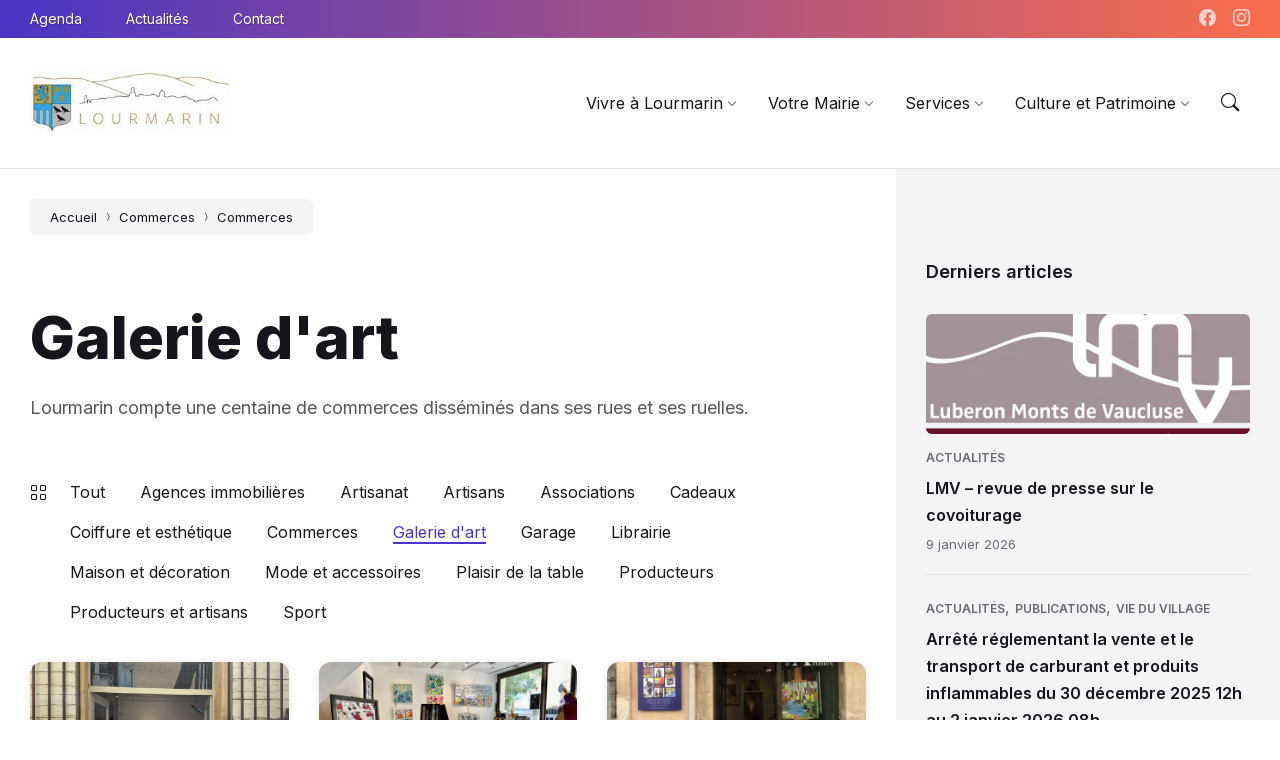

--- FILE ---
content_type: text/html; charset=UTF-8
request_url: https://lourmarin.com/commerces-categorie/galerie-dart/
body_size: 18553
content:
<!DOCTYPE html>
<html lang="fr-FR">
<head>
    <meta http-equiv="Content-Type" content="text/html; charset=UTF-8">
    <meta name="viewport" content="width=device-width, initial-scale=1.0">
    <link rel="pingback" href="https://lourmarin.com/xmlrpc.php">
    <meta name='robots' content='noindex, follow' />

	<!-- This site is optimized with the Yoast SEO plugin v25.5 - https://yoast.com/wordpress/plugins/seo/ -->
	<title>Archives des Galerie d&#039;art -</title>
	<meta property="og:locale" content="fr_FR" />
	<meta property="og:type" content="article" />
	<meta property="og:title" content="Archives des Galerie d&#039;art -" />
	<meta property="og:url" content="https://lourmarin.com/commerces-categorie/galerie-dart/" />
	<meta name="twitter:card" content="summary_large_image" />
	<script type="application/ld+json" class="yoast-schema-graph">{"@context":"https://schema.org","@graph":[{"@type":"CollectionPage","@id":"https://lourmarin.com/commerces-categorie/galerie-dart/","url":"https://lourmarin.com/commerces-categorie/galerie-dart/","name":"Archives des Galerie d'art -","isPartOf":{"@id":"https://lourmarin.com/#website"},"primaryImageOfPage":{"@id":"https://lourmarin.com/commerces-categorie/galerie-dart/#primaryimage"},"image":{"@id":"https://lourmarin.com/commerces-categorie/galerie-dart/#primaryimage"},"thumbnailUrl":"https://lourmarin.com/wp-content/uploads/2023/07/IMG-6973-scaled.jpg","breadcrumb":{"@id":"https://lourmarin.com/commerces-categorie/galerie-dart/#breadcrumb"},"inLanguage":"fr-FR"},{"@type":"ImageObject","inLanguage":"fr-FR","@id":"https://lourmarin.com/commerces-categorie/galerie-dart/#primaryimage","url":"https://lourmarin.com/wp-content/uploads/2023/07/IMG-6973-scaled.jpg","contentUrl":"https://lourmarin.com/wp-content/uploads/2023/07/IMG-6973-scaled.jpg","width":1920,"height":2560},{"@type":"BreadcrumbList","@id":"https://lourmarin.com/commerces-categorie/galerie-dart/#breadcrumb","itemListElement":[{"@type":"ListItem","position":1,"name":"Accueil","item":"https://lourmarin.com/"},{"@type":"ListItem","position":2,"name":"Commerces","item":"https://lourmarin.com/commerces-categorie/commerces/"},{"@type":"ListItem","position":3,"name":"Galerie d'art"}]},{"@type":"WebSite","@id":"https://lourmarin.com/#website","url":"https://lourmarin.com/","name":"","description":"","publisher":{"@id":"https://lourmarin.com/#organization"},"potentialAction":[{"@type":"SearchAction","target":{"@type":"EntryPoint","urlTemplate":"https://lourmarin.com/?s={search_term_string}"},"query-input":{"@type":"PropertyValueSpecification","valueRequired":true,"valueName":"search_term_string"}}],"inLanguage":"fr-FR"},{"@type":"Organization","@id":"https://lourmarin.com/#organization","name":"Lourmarin","url":"https://lourmarin.com/","logo":{"@type":"ImageObject","inLanguage":"fr-FR","@id":"https://lourmarin.com/#/schema/logo/image/","url":"https://lourmarin.com/wp-content/uploads/2022/01/logo_lourmarin.png","contentUrl":"https://lourmarin.com/wp-content/uploads/2022/01/logo_lourmarin.png","width":341,"height":87,"caption":"Lourmarin"},"image":{"@id":"https://lourmarin.com/#/schema/logo/image/"},"sameAs":["https://www.facebook.com/CommunedeLourmarin/","https://www.instagram.com/lourmarin_village_provence"]}]}</script>
	<!-- / Yoast SEO plugin. -->


<link rel='dns-prefetch' href='//fonts.googleapis.com' />
<link rel='dns-prefetch' href='//use.fontawesome.com' />
<link rel="alternate" type="application/rss+xml" title=" &raquo; Flux" href="https://lourmarin.com/feed/" />
<link rel="alternate" type="application/rss+xml" title=" &raquo; Flux des commentaires" href="https://lourmarin.com/comments/feed/" />
<link rel="alternate" type="application/rss+xml" title="Flux pour  &raquo; Galerie d&#039;art Service Category" href="https://lourmarin.com/commerces-categorie/galerie-dart/feed/" />
<style id='wp-img-auto-sizes-contain-inline-css' type='text/css'>
img:is([sizes=auto i],[sizes^="auto," i]){contain-intrinsic-size:3000px 1500px}
/*# sourceURL=wp-img-auto-sizes-contain-inline-css */
</style>
<style id='wp-emoji-styles-inline-css' type='text/css'>

	img.wp-smiley, img.emoji {
		display: inline !important;
		border: none !important;
		box-shadow: none !important;
		height: 1em !important;
		width: 1em !important;
		margin: 0 0.07em !important;
		vertical-align: -0.1em !important;
		background: none !important;
		padding: 0 !important;
	}
/*# sourceURL=wp-emoji-styles-inline-css */
</style>
<link rel='stylesheet' id='wp-block-library-css' href='https://lourmarin.com/wp-includes/css/dist/block-library/style.min.css?ver=6.9' type='text/css' media='all' />
<style id='global-styles-inline-css' type='text/css'>
:root{--wp--preset--aspect-ratio--square: 1;--wp--preset--aspect-ratio--4-3: 4/3;--wp--preset--aspect-ratio--3-4: 3/4;--wp--preset--aspect-ratio--3-2: 3/2;--wp--preset--aspect-ratio--2-3: 2/3;--wp--preset--aspect-ratio--16-9: 16/9;--wp--preset--aspect-ratio--9-16: 9/16;--wp--preset--color--black: #000000;--wp--preset--color--cyan-bluish-gray: #abb8c3;--wp--preset--color--white: #ffffff;--wp--preset--color--pale-pink: #f78da7;--wp--preset--color--vivid-red: #cf2e2e;--wp--preset--color--luminous-vivid-orange: #ff6900;--wp--preset--color--luminous-vivid-amber: #fcb900;--wp--preset--color--light-green-cyan: #7bdcb5;--wp--preset--color--vivid-green-cyan: #00d084;--wp--preset--color--pale-cyan-blue: #8ed1fc;--wp--preset--color--vivid-cyan-blue: #0693e3;--wp--preset--color--vivid-purple: #9b51e0;--wp--preset--gradient--vivid-cyan-blue-to-vivid-purple: linear-gradient(135deg,rgb(6,147,227) 0%,rgb(155,81,224) 100%);--wp--preset--gradient--light-green-cyan-to-vivid-green-cyan: linear-gradient(135deg,rgb(122,220,180) 0%,rgb(0,208,130) 100%);--wp--preset--gradient--luminous-vivid-amber-to-luminous-vivid-orange: linear-gradient(135deg,rgb(252,185,0) 0%,rgb(255,105,0) 100%);--wp--preset--gradient--luminous-vivid-orange-to-vivid-red: linear-gradient(135deg,rgb(255,105,0) 0%,rgb(207,46,46) 100%);--wp--preset--gradient--very-light-gray-to-cyan-bluish-gray: linear-gradient(135deg,rgb(238,238,238) 0%,rgb(169,184,195) 100%);--wp--preset--gradient--cool-to-warm-spectrum: linear-gradient(135deg,rgb(74,234,220) 0%,rgb(151,120,209) 20%,rgb(207,42,186) 40%,rgb(238,44,130) 60%,rgb(251,105,98) 80%,rgb(254,248,76) 100%);--wp--preset--gradient--blush-light-purple: linear-gradient(135deg,rgb(255,206,236) 0%,rgb(152,150,240) 100%);--wp--preset--gradient--blush-bordeaux: linear-gradient(135deg,rgb(254,205,165) 0%,rgb(254,45,45) 50%,rgb(107,0,62) 100%);--wp--preset--gradient--luminous-dusk: linear-gradient(135deg,rgb(255,203,112) 0%,rgb(199,81,192) 50%,rgb(65,88,208) 100%);--wp--preset--gradient--pale-ocean: linear-gradient(135deg,rgb(255,245,203) 0%,rgb(182,227,212) 50%,rgb(51,167,181) 100%);--wp--preset--gradient--electric-grass: linear-gradient(135deg,rgb(202,248,128) 0%,rgb(113,206,126) 100%);--wp--preset--gradient--midnight: linear-gradient(135deg,rgb(2,3,129) 0%,rgb(40,116,252) 100%);--wp--preset--font-size--small: 13px;--wp--preset--font-size--medium: 20px;--wp--preset--font-size--large: 36px;--wp--preset--font-size--x-large: 42px;--wp--preset--spacing--20: 0.44rem;--wp--preset--spacing--30: 0.67rem;--wp--preset--spacing--40: 1rem;--wp--preset--spacing--50: 1.5rem;--wp--preset--spacing--60: 2.25rem;--wp--preset--spacing--70: 3.38rem;--wp--preset--spacing--80: 5.06rem;--wp--preset--shadow--natural: 6px 6px 9px rgba(0, 0, 0, 0.2);--wp--preset--shadow--deep: 12px 12px 50px rgba(0, 0, 0, 0.4);--wp--preset--shadow--sharp: 6px 6px 0px rgba(0, 0, 0, 0.2);--wp--preset--shadow--outlined: 6px 6px 0px -3px rgb(255, 255, 255), 6px 6px rgb(0, 0, 0);--wp--preset--shadow--crisp: 6px 6px 0px rgb(0, 0, 0);}:where(.is-layout-flex){gap: 0.5em;}:where(.is-layout-grid){gap: 0.5em;}body .is-layout-flex{display: flex;}.is-layout-flex{flex-wrap: wrap;align-items: center;}.is-layout-flex > :is(*, div){margin: 0;}body .is-layout-grid{display: grid;}.is-layout-grid > :is(*, div){margin: 0;}:where(.wp-block-columns.is-layout-flex){gap: 2em;}:where(.wp-block-columns.is-layout-grid){gap: 2em;}:where(.wp-block-post-template.is-layout-flex){gap: 1.25em;}:where(.wp-block-post-template.is-layout-grid){gap: 1.25em;}.has-black-color{color: var(--wp--preset--color--black) !important;}.has-cyan-bluish-gray-color{color: var(--wp--preset--color--cyan-bluish-gray) !important;}.has-white-color{color: var(--wp--preset--color--white) !important;}.has-pale-pink-color{color: var(--wp--preset--color--pale-pink) !important;}.has-vivid-red-color{color: var(--wp--preset--color--vivid-red) !important;}.has-luminous-vivid-orange-color{color: var(--wp--preset--color--luminous-vivid-orange) !important;}.has-luminous-vivid-amber-color{color: var(--wp--preset--color--luminous-vivid-amber) !important;}.has-light-green-cyan-color{color: var(--wp--preset--color--light-green-cyan) !important;}.has-vivid-green-cyan-color{color: var(--wp--preset--color--vivid-green-cyan) !important;}.has-pale-cyan-blue-color{color: var(--wp--preset--color--pale-cyan-blue) !important;}.has-vivid-cyan-blue-color{color: var(--wp--preset--color--vivid-cyan-blue) !important;}.has-vivid-purple-color{color: var(--wp--preset--color--vivid-purple) !important;}.has-black-background-color{background-color: var(--wp--preset--color--black) !important;}.has-cyan-bluish-gray-background-color{background-color: var(--wp--preset--color--cyan-bluish-gray) !important;}.has-white-background-color{background-color: var(--wp--preset--color--white) !important;}.has-pale-pink-background-color{background-color: var(--wp--preset--color--pale-pink) !important;}.has-vivid-red-background-color{background-color: var(--wp--preset--color--vivid-red) !important;}.has-luminous-vivid-orange-background-color{background-color: var(--wp--preset--color--luminous-vivid-orange) !important;}.has-luminous-vivid-amber-background-color{background-color: var(--wp--preset--color--luminous-vivid-amber) !important;}.has-light-green-cyan-background-color{background-color: var(--wp--preset--color--light-green-cyan) !important;}.has-vivid-green-cyan-background-color{background-color: var(--wp--preset--color--vivid-green-cyan) !important;}.has-pale-cyan-blue-background-color{background-color: var(--wp--preset--color--pale-cyan-blue) !important;}.has-vivid-cyan-blue-background-color{background-color: var(--wp--preset--color--vivid-cyan-blue) !important;}.has-vivid-purple-background-color{background-color: var(--wp--preset--color--vivid-purple) !important;}.has-black-border-color{border-color: var(--wp--preset--color--black) !important;}.has-cyan-bluish-gray-border-color{border-color: var(--wp--preset--color--cyan-bluish-gray) !important;}.has-white-border-color{border-color: var(--wp--preset--color--white) !important;}.has-pale-pink-border-color{border-color: var(--wp--preset--color--pale-pink) !important;}.has-vivid-red-border-color{border-color: var(--wp--preset--color--vivid-red) !important;}.has-luminous-vivid-orange-border-color{border-color: var(--wp--preset--color--luminous-vivid-orange) !important;}.has-luminous-vivid-amber-border-color{border-color: var(--wp--preset--color--luminous-vivid-amber) !important;}.has-light-green-cyan-border-color{border-color: var(--wp--preset--color--light-green-cyan) !important;}.has-vivid-green-cyan-border-color{border-color: var(--wp--preset--color--vivid-green-cyan) !important;}.has-pale-cyan-blue-border-color{border-color: var(--wp--preset--color--pale-cyan-blue) !important;}.has-vivid-cyan-blue-border-color{border-color: var(--wp--preset--color--vivid-cyan-blue) !important;}.has-vivid-purple-border-color{border-color: var(--wp--preset--color--vivid-purple) !important;}.has-vivid-cyan-blue-to-vivid-purple-gradient-background{background: var(--wp--preset--gradient--vivid-cyan-blue-to-vivid-purple) !important;}.has-light-green-cyan-to-vivid-green-cyan-gradient-background{background: var(--wp--preset--gradient--light-green-cyan-to-vivid-green-cyan) !important;}.has-luminous-vivid-amber-to-luminous-vivid-orange-gradient-background{background: var(--wp--preset--gradient--luminous-vivid-amber-to-luminous-vivid-orange) !important;}.has-luminous-vivid-orange-to-vivid-red-gradient-background{background: var(--wp--preset--gradient--luminous-vivid-orange-to-vivid-red) !important;}.has-very-light-gray-to-cyan-bluish-gray-gradient-background{background: var(--wp--preset--gradient--very-light-gray-to-cyan-bluish-gray) !important;}.has-cool-to-warm-spectrum-gradient-background{background: var(--wp--preset--gradient--cool-to-warm-spectrum) !important;}.has-blush-light-purple-gradient-background{background: var(--wp--preset--gradient--blush-light-purple) !important;}.has-blush-bordeaux-gradient-background{background: var(--wp--preset--gradient--blush-bordeaux) !important;}.has-luminous-dusk-gradient-background{background: var(--wp--preset--gradient--luminous-dusk) !important;}.has-pale-ocean-gradient-background{background: var(--wp--preset--gradient--pale-ocean) !important;}.has-electric-grass-gradient-background{background: var(--wp--preset--gradient--electric-grass) !important;}.has-midnight-gradient-background{background: var(--wp--preset--gradient--midnight) !important;}.has-small-font-size{font-size: var(--wp--preset--font-size--small) !important;}.has-medium-font-size{font-size: var(--wp--preset--font-size--medium) !important;}.has-large-font-size{font-size: var(--wp--preset--font-size--large) !important;}.has-x-large-font-size{font-size: var(--wp--preset--font-size--x-large) !important;}
/*# sourceURL=global-styles-inline-css */
</style>

<style id='classic-theme-styles-inline-css' type='text/css'>
/*! This file is auto-generated */
.wp-block-button__link{color:#fff;background-color:#32373c;border-radius:9999px;box-shadow:none;text-decoration:none;padding:calc(.667em + 2px) calc(1.333em + 2px);font-size:1.125em}.wp-block-file__button{background:#32373c;color:#fff;text-decoration:none}
/*# sourceURL=/wp-includes/css/classic-themes.min.css */
</style>
<style id='font-awesome-svg-styles-default-inline-css' type='text/css'>
.svg-inline--fa {
  display: inline-block;
  height: 1em;
  overflow: visible;
  vertical-align: -.125em;
}
/*# sourceURL=font-awesome-svg-styles-default-inline-css */
</style>
<link rel='stylesheet' id='font-awesome-svg-styles-css' href='https://lourmarin.com/wp-content/uploads/font-awesome/v5.15.4/css/svg-with-js.css' type='text/css' media='all' />
<style id='font-awesome-svg-styles-inline-css' type='text/css'>
   .wp-block-font-awesome-icon svg::before,
   .wp-rich-text-font-awesome-icon svg::before {content: unset;}
/*# sourceURL=font-awesome-svg-styles-inline-css */
</style>
<link rel='stylesheet' id='contact-form-7-css' href='https://lourmarin.com/wp-content/plugins/contact-form-7/includes/css/styles.css?ver=6.1' type='text/css' media='all' />
<link rel='stylesheet' id='lsvr-wordbench-main-style-css' href='https://lourmarin.com/wp-content/themes/wordbench/style.css?ver=1.2.3' type='text/css' media='all' />
<link rel='stylesheet' id='lsvr-wordbench-general-style-css' href='https://lourmarin.com/wp-content/themes/wordbench/assets/css/general.css?ver=1.2.3' type='text/css' media='all' />
<style id='lsvr-wordbench-general-style-inline-css' type='text/css'>
body, input, textarea, select, button, #cancel-comment-reply-link, .is-primary-font, .gm-style, .leaflet-container { font-family: 'Inter', Arial, sans-serif; }
html, body { font-size: 16px; }
.header-logo__link { max-width: 200px; }
/*# sourceURL=lsvr-wordbench-general-style-inline-css */
</style>
<link rel='stylesheet' id='lsvr-wordbench-child-style-css' href='https://lourmarin.com/wp-content/themes/wordbench-child/style.css?ver=1.2.0' type='text/css' media='all' />
<link rel='stylesheet' id='lsvr-wordbench-google-fonts-css' href='//fonts.googleapis.com/css2?family=Inter%3Awght%40200%3B400%3B600%3B800&#038;display=swap&#038;ver=6.9' type='text/css' media='all' />
<link rel='stylesheet' id='lsvr-wordbench-color-scheme-css' href='https://lourmarin.com/wp-content/themes/wordbench/assets/css/color-schemes/default.css?ver=1.2.3' type='text/css' media='all' />
<link rel='stylesheet' id='font-awesome-official-css' href='https://use.fontawesome.com/releases/v5.15.4/css/all.css' type='text/css' media='all' integrity="sha384-DyZ88mC6Up2uqS4h/KRgHuoeGwBcD4Ng9SiP4dIRy0EXTlnuz47vAwmeGwVChigm" crossorigin="anonymous" />
<link rel='stylesheet' id='font-awesome-official-v4shim-css' href='https://use.fontawesome.com/releases/v5.15.4/css/v4-shims.css' type='text/css' media='all' integrity="sha384-Vq76wejb3QJM4nDatBa5rUOve+9gkegsjCebvV/9fvXlGWo4HCMR4cJZjjcF6Viv" crossorigin="anonymous" />
<style id='font-awesome-official-v4shim-inline-css' type='text/css'>
@font-face {
font-family: "FontAwesome";
font-display: block;
src: url("https://use.fontawesome.com/releases/v5.15.4/webfonts/fa-brands-400.eot"),
		url("https://use.fontawesome.com/releases/v5.15.4/webfonts/fa-brands-400.eot?#iefix") format("embedded-opentype"),
		url("https://use.fontawesome.com/releases/v5.15.4/webfonts/fa-brands-400.woff2") format("woff2"),
		url("https://use.fontawesome.com/releases/v5.15.4/webfonts/fa-brands-400.woff") format("woff"),
		url("https://use.fontawesome.com/releases/v5.15.4/webfonts/fa-brands-400.ttf") format("truetype"),
		url("https://use.fontawesome.com/releases/v5.15.4/webfonts/fa-brands-400.svg#fontawesome") format("svg");
}

@font-face {
font-family: "FontAwesome";
font-display: block;
src: url("https://use.fontawesome.com/releases/v5.15.4/webfonts/fa-solid-900.eot"),
		url("https://use.fontawesome.com/releases/v5.15.4/webfonts/fa-solid-900.eot?#iefix") format("embedded-opentype"),
		url("https://use.fontawesome.com/releases/v5.15.4/webfonts/fa-solid-900.woff2") format("woff2"),
		url("https://use.fontawesome.com/releases/v5.15.4/webfonts/fa-solid-900.woff") format("woff"),
		url("https://use.fontawesome.com/releases/v5.15.4/webfonts/fa-solid-900.ttf") format("truetype"),
		url("https://use.fontawesome.com/releases/v5.15.4/webfonts/fa-solid-900.svg#fontawesome") format("svg");
}

@font-face {
font-family: "FontAwesome";
font-display: block;
src: url("https://use.fontawesome.com/releases/v5.15.4/webfonts/fa-regular-400.eot"),
		url("https://use.fontawesome.com/releases/v5.15.4/webfonts/fa-regular-400.eot?#iefix") format("embedded-opentype"),
		url("https://use.fontawesome.com/releases/v5.15.4/webfonts/fa-regular-400.woff2") format("woff2"),
		url("https://use.fontawesome.com/releases/v5.15.4/webfonts/fa-regular-400.woff") format("woff"),
		url("https://use.fontawesome.com/releases/v5.15.4/webfonts/fa-regular-400.ttf") format("truetype"),
		url("https://use.fontawesome.com/releases/v5.15.4/webfonts/fa-regular-400.svg#fontawesome") format("svg");
unicode-range: U+F004-F005,U+F007,U+F017,U+F022,U+F024,U+F02E,U+F03E,U+F044,U+F057-F059,U+F06E,U+F070,U+F075,U+F07B-F07C,U+F080,U+F086,U+F089,U+F094,U+F09D,U+F0A0,U+F0A4-F0A7,U+F0C5,U+F0C7-F0C8,U+F0E0,U+F0EB,U+F0F3,U+F0F8,U+F0FE,U+F111,U+F118-F11A,U+F11C,U+F133,U+F144,U+F146,U+F14A,U+F14D-F14E,U+F150-F152,U+F15B-F15C,U+F164-F165,U+F185-F186,U+F191-F192,U+F1AD,U+F1C1-F1C9,U+F1CD,U+F1D8,U+F1E3,U+F1EA,U+F1F6,U+F1F9,U+F20A,U+F247-F249,U+F24D,U+F254-F25B,U+F25D,U+F267,U+F271-F274,U+F279,U+F28B,U+F28D,U+F2B5-F2B6,U+F2B9,U+F2BB,U+F2BD,U+F2C1-F2C2,U+F2D0,U+F2D2,U+F2DC,U+F2ED,U+F328,U+F358-F35B,U+F3A5,U+F3D1,U+F410,U+F4AD;
}
/*# sourceURL=font-awesome-official-v4shim-inline-css */
</style>
<script type="text/javascript" src="https://lourmarin.com/wp-includes/js/jquery/jquery.min.js?ver=3.7.1" id="jquery-core-js"></script>
<script type="text/javascript" src="https://lourmarin.com/wp-includes/js/jquery/jquery-migrate.min.js?ver=3.4.1" id="jquery-migrate-js"></script>
<script type="text/javascript" id="lsvr-events-scripts-js-extra">
/* <![CDATA[ */
var lsvr_events_ajax_var = {"url":"https://lourmarin.com/wp-admin/admin-ajax.php","nonce":"d8f9a01af9"};
//# sourceURL=lsvr-events-scripts-js-extra
/* ]]> */
</script>
<script type="text/javascript" src="https://lourmarin.com/wp-content/plugins/lsvr-events/assets/js/lsvr-events.min.js?ver=1.9.6" id="lsvr-events-scripts-js"></script>
<link rel="https://api.w.org/" href="https://lourmarin.com/wp-json/" /><link rel="alternate" title="JSON" type="application/json" href="https://lourmarin.com/wp-json/wp/v2/lsvr_service_cat/16" /><link rel="EditURI" type="application/rsd+xml" title="RSD" href="https://lourmarin.com/xmlrpc.php?rsd" />
<meta name="generator" content="WordPress 6.9" />
<link rel="icon" href="https://lourmarin.com/wp-content/uploads/2022/01/favicon.png" sizes="32x32" />
<link rel="icon" href="https://lourmarin.com/wp-content/uploads/2022/01/favicon.png" sizes="192x192" />
<link rel="apple-touch-icon" href="https://lourmarin.com/wp-content/uploads/2022/01/favicon.png" />
<meta name="msapplication-TileImage" content="https://lourmarin.com/wp-content/uploads/2022/01/favicon.png" />

    <!-- Global site tag (gtag.js) - Google Analytics -->
	<script async src="https://www.googletagmanager.com/gtag/js?id=UA-93364316-3"></script>
	<script>
	  window.dataLayer = window.dataLayer || [];
	  function gtag(){dataLayer.push(arguments);}
	  gtag('js', new Date());

	  gtag('config', 'UA-93364316-3');
	</script>

</head>

<body data-rsssl=1 class="archive tax-lsvr_service_cat term-galerie-dart term-16 wp-custom-logo wp-theme-wordbench wp-child-theme-wordbench-child lsvr-accessibility lsvr-has-sticky-header lsvr-has-header-topbar">

	
	<!-- WRAPPER : begin -->
	<div id="wrapper">

		
		
	<a href="#main" class="accessibility-link accessibility-link--skip-to-content screen-reader-text">Aller au contenu</a>

	
		<a href="#header-menu-primary" class="accessibility-link accessibility-link--skip-to-nav screen-reader-text">Passer à la navigation principale</a>

	
	<a href="#footer" class="accessibility-link accessibility-link--skip-to-footer screen-reader-text">Skip to footer</a>


		
		<!-- HEADER : begin -->
		<header id="header" class="header--has-logo header--has-search header--has-social-links header--sticky header--has-topbar">
			<div class="header__inner">

				
				
				
	
	<!-- HEADER TOPBAR : begin -->
	<div class="header__topbar">
		<div class="header__topbar-inner">

			
			
			
	
	<!-- HEADER SOCIAL LINKS : begin -->
	<div class="header-social">
		<ul class="header-social__list" title="Social Media Links">

			
				
					<li class="header-social__item header-social__item--facebook">

						<a class="header-social__item-link header-social__item-link--facebook" target="_blank"

							
								href="https://www.facebook.com/CommunedeLourmarin/"

							
							 title="Facebook">

							<span class="header-social__icon lsvr-icon-facebook" aria-hidden="true"></span>

						</a>
					</li>

				
			
				
					<li class="header-social__item header-social__item--instagram">

						<a class="header-social__item-link header-social__item-link--instagram" target="_blank"

							
								href="https://www.instagram.com/commune_de_lourmarin"

							
							 title="Instagram">

							<span class="header-social__icon lsvr-icon-instagram" aria-hidden="true"></span>

						</a>
					</li>

				
			
		</ul>
	</div>
	<!-- HEADER SOCIAL LINKS : end -->

	

			
	
	<!-- SECONDARY HEADER MENU : begin -->
	<nav class="header-menu-secondary"

					aria-label="Top header"
		>

	    <ul id="menu-top-header" class="header-menu-secondary__list" role="menu">
        	<li class="header-menu-secondary__item header-menu-secondary__item--level-0 menu-item menu-item-type-post_type_archive menu-item-object-lsvr_event"
                role="presentation">

                
                <a href="https://lourmarin.com/agenda/"
                	class="header-menu-secondary__item-link header-menu-secondary__item-link--level-0"
                    role="menuitem"

                                    	>

                    Agenda</a>

            
            </li>

            
        	<li class="header-menu-secondary__item header-menu-secondary__item--level-0 menu-item menu-item-type-post_type menu-item-object-page current_page_parent"
                role="presentation">

                
                <a href="https://lourmarin.com/actualites/"
                	class="header-menu-secondary__item-link header-menu-secondary__item-link--level-0"
                    role="menuitem"

                                    	>

                    Actualités</a>

            
            </li>

            
        	<li class="header-menu-secondary__item header-menu-secondary__item--level-0 menu-item menu-item-type-post_type menu-item-object-page"
                role="presentation">

                
                <a href="https://lourmarin.com/contact/"
                	class="header-menu-secondary__item-link header-menu-secondary__item-link--level-0"
                    role="menuitem"

                                    	>

                    Contact</a>

            
            </li>

            </ul>
	</nav>
	<!-- SECONDARY HEADER MENU : end -->

	

			
		</div>
	</div>
	<!-- HEADER TOPBAR : end -->

	

				
	<!-- HEADER SEARCH : begin -->
	<div id="header-search"
		class="header-search header-search--ajax"
		role="group"
		aria-expanded="false">
		<div class="header-search__inner">

			<!-- SEARCH FORM : begin -->
			<form class="header-search__form"
				action="https://lourmarin.com/"
				method="get"
			 	role="search"
			 	data-results-title="Résultats de recherche"
			 	data-results-limit="4"
			 	data-css-class-prefix="header-search__">

				
				<!-- INPUT WRAPPER : begin -->
				<div class="header-search__input-wrapper">

					<label for="header-search-input" class="header-search__input-label screen-reader-text">Rechercher</label>

					<input id="header-search-input" type="text" name="s" autocomplete="off"
						class="header-search__input"
						value=""
						placeholder="Recherche"
						aria-label="Champ de recherche">

					<button class="header-search__submit" type="submit" title="Rechercher">
						<span class="header-search__submit-icon" aria-hidden="true"></span>
					</button>

					
						<span class="lsvr-spinner header-search__spinner" aria-hidden="true"></span>

					
				</div>
				<!-- INPUT WRAPPER : end -->

				<!-- SEARCH PANEL : begin -->
				<div class="header-search__panel">

					
	<!-- SEARCH FILTER : begin -->
	<div class="header-search__filter">

		<label for="header-search-filter-type-any" class="header-search__filter-label">
			<input type="checkbox" class="header-search__filter-checkbox"
				id="header-search-filter-type-any"
				name="search-filter[]" value="any"
				 checked="checked">
				Rechercher tout		</label>

		
			<label for="header-search-filter-type-post" class="header-search__filter-label">
				<input type="checkbox" class="header-search__filter-checkbox"
					id="header-search-filter-type-post"
					name="search-filter[]" value="post"
					>
					Actualités			</label>

		
			<label for="header-search-filter-type-page" class="header-search__filter-label">
				<input type="checkbox" class="header-search__filter-checkbox"
					id="header-search-filter-type-page"
					name="search-filter[]" value="page"
					>
					Pages			</label>

		
			<label for="header-search-filter-type-lsvr_listing" class="header-search__filter-label">
				<input type="checkbox" class="header-search__filter-checkbox"
					id="header-search-filter-type-lsvr_listing"
					name="search-filter[]" value="lsvr_listing"
					>
					Annuaire			</label>

		
			<label for="header-search-filter-type-lsvr_document" class="header-search__filter-label">
				<input type="checkbox" class="header-search__filter-checkbox"
					id="header-search-filter-type-lsvr_document"
					name="search-filter[]" value="lsvr_document"
					>
					Publications			</label>

		
			<label for="header-search-filter-type-lsvr_event" class="header-search__filter-label">
				<input type="checkbox" class="header-search__filter-checkbox"
					id="header-search-filter-type-lsvr_event"
					name="search-filter[]" value="lsvr_event"
					>
					Evénements			</label>

		
			<label for="header-search-filter-type-lsvr_faq" class="header-search__filter-label">
				<input type="checkbox" class="header-search__filter-checkbox"
					id="header-search-filter-type-lsvr_faq"
					name="search-filter[]" value="lsvr_faq"
					>
					Démarches			</label>

		
			<label for="header-search-filter-type-lsvr_person" class="header-search__filter-label">
				<input type="checkbox" class="header-search__filter-checkbox"
					id="header-search-filter-type-lsvr_person"
					name="search-filter[]" value="lsvr_person"
					>
					Conseil municipal			</label>

		
			<label for="header-search-filter-type-lsvr_project" class="header-search__filter-label">
				<input type="checkbox" class="header-search__filter-checkbox"
					id="header-search-filter-type-lsvr_project"
					name="search-filter[]" value="lsvr_project"
					>
					Galerie photos			</label>

		
			<label for="header-search-filter-type-lsvr_service" class="header-search__filter-label">
				<input type="checkbox" class="header-search__filter-checkbox"
					id="header-search-filter-type-lsvr_service"
					name="search-filter[]" value="lsvr_service"
					>
					Commerces			</label>

		
	</div>
	<!-- SEARCH FILTER : end -->


				</div>
				<!-- SEARCH PANEL : end -->

			</form>
			<!-- SEARCH FORM : end -->

			<button class="header-search__close-button" type="button" title="Collapse search">
				<span class="header-search__close-button-icon" aria-hidden="true"></span>
			</button>

		</div>
	</div>
	<!-- HEADER SEARCH : end -->


				
<!-- HEADER NAVBAR : begin -->
<div class="header__navbar">
	<div class="header__navbar-inner">

			
			<!-- HEADER NAVBAR CONTAINER : begin -->
			<div class="header__navbar-container">

				
	
	<!-- HEADER BRANDING : begin -->
	<div class="header-branding">
		<div class="header-branding__inner">

			
				<!-- HEADER LOGO : begin -->
				<div class="header-logo">
					<a href="https://lourmarin.com/" class="header-logo__link">

						<img src="https://lourmarin.com/wp-content/uploads/2023/03/cropped-LOGO-lourmarin-300.jpg"
							class="header-logo__image"
							alt="">

					</a>
				</div>
				<!-- HEADER LOGO : end -->

			
			
		</div>
	</div>
	<!-- HEADER BRANDING : end -->

	

				
					<!-- HEADER MOBILE SEARCH TOGGLE : begin -->
					<button type="button" class="header-mobile-search-toggle"
						title="Expand search"
						data-label-collapse-popup="Collapse search"
						data-label-expand-popup="Expand search"
						aria-controls="header-search"
		                aria-haspopup="true"
		                aria-expanded="false">
						<span class="header-mobile-search-toggle__icon"></span>
					</button>
					<!-- HEADER MOBILE SEARCH TOGGLE : end -->

				
				
					<!-- HEADER MOBILE MENU TOGGLE : begin -->
					<button type="button" class="header-mobile-menu-toggle"
						title="Expand menu"
						data-label-collapse-popup="Collapse menu"
						data-label-expand-popup="Expand menu"
						aria-controls="header__navbar-menu"
		                aria-haspopup="true"
		                aria-expanded="false">
						<span class="header-mobile-menu-toggle__icon"></span>
					</button>
					<!-- HEADER MOBILE MENU TOGGLE : end -->

				
			</div>
			<!-- HEADER NAVBAR CONTAINER : end -->

			<!-- HEADER NAVBAR MENU : begin -->
			<div id="header__navbar-menu" class="header__navbar-menu">

				
	
	<!-- PRIMARY HEADER MENU : begin -->
	<nav id="header-menu-primary" class="header-menu-primary"
        data-label-expand-popup="Expand submenu"
        data-label-collapse-popup="Collapse submenu"

					aria-label="Menu principal"
		>

	    <ul id="menu-menu-principal" class="header-menu-primary__list" role="menu">
            
            <li id="header-menu-primary__item-73"
                class="header-menu-primary__item header-menu-primary__item--level-0 menu-item menu-item-type-custom menu-item-object-custom menu-item-has-children header-menu-primary__item--dropdown"
                role="presentation">

                <a href="#"
                    id="header-menu-primary__item-link-73"
                    class="header-menu-primary__item-link header-menu-primary__item-link--level-0"
                    role="menuitem"

                    
                        aria-owns="header-menu-primary__submenu-wrapper-73"
                        aria-controls="header-menu-primary__submenu-wrapper-73"
                        aria-haspopup="true"
                        aria-expanded="false"

                    
                                        >

                    <span class="header-menu-primary__item-link-label">Vivre à Lourmarin</span>

                    
                        <span class="header-menu-primary__item-link-icon" aria-hidden="true"></span>

                        
                            <span class="header-menu-primary__item-link-indicator" aria-hidden="true"></span>

                        
                    
                </a>

            
            <button id="header-menu-primary__submenu-toggle-73"
                class="header-menu-primary__submenu-toggle header-menu-primary__submenu-toggle--level-0" type="button"
                title="Expand submenu"
                aria-controls="header-menu-primary__submenu-wrapper-73"
                aria-haspopup="true"
                aria-expanded="false">
                <span class="header-menu-primary__submenu-toggle-icon" aria-hidden="true"></span>
            </button>

            <div id="header-menu-primary__submenu-wrapper-73"
                role="group"
                class="header-menu-primary__submenu-wrapper header-menu-primary__submenu-wrapper--level-0"
                aria-labelledby="header-menu-primary__item-link-73"
                aria-expanded="false">
                <div class="header-menu-primary__submenu-wrapper-inner header-menu-primary__submenu-wrapper-inner--level-0">
                    <div class="header-menu-primary__submenu-wrapper-inner2 header-menu-primary__submenu-wrapper-inner2--level-0">
                        <div class="header-menu-primary__submenu-wrapper-inner3 header-menu-primary__submenu-wrapper-inner3--level-0">
                            <ul class="header-menu-primary__submenu sub-menu header-menu-primary__submenu--level-0"
                                role="menu">

            
            
            <li id="header-menu-primary__item-74"
                class="header-menu-primary__item header-menu-primary__item--level-1 menu-item menu-item-type-post_type menu-item-object-page"
                role="presentation">

                <a href="https://lourmarin.com/associations/"
                    id="header-menu-primary__item-link-74"
                    class="header-menu-primary__item-link header-menu-primary__item-link--level-1"
                    role="menuitem"

                    
                                        >

                    <span class="header-menu-primary__item-link-label">Associations</span>

                    
                </a>

            
            </li>

            
            
            <li id="header-menu-primary__item-76"
                class="header-menu-primary__item header-menu-primary__item--level-1 menu-item menu-item-type-post_type menu-item-object-page"
                role="presentation">

                <a href="https://lourmarin.com/enfance/"
                    id="header-menu-primary__item-link-76"
                    class="header-menu-primary__item-link header-menu-primary__item-link--level-1"
                    role="menuitem"

                    
                                        >

                    <span class="header-menu-primary__item-link-label">Enfance</span>

                    
                </a>

            
            </li>

            
            
            <li id="header-menu-primary__item-1341"
                class="header-menu-primary__item header-menu-primary__item--level-1 menu-item menu-item-type-post_type menu-item-object-page"
                role="presentation">

                <a href="https://lourmarin.com/sport/"
                    id="header-menu-primary__item-link-1341"
                    class="header-menu-primary__item-link header-menu-primary__item-link--level-1"
                    role="menuitem"

                    
                                        >

                    <span class="header-menu-primary__item-link-label">Sport</span>

                    
                </a>

            
            </li>

            
            
            <li id="header-menu-primary__item-77"
                class="header-menu-primary__item header-menu-primary__item--level-1 menu-item menu-item-type-post_type menu-item-object-page"
                role="presentation">

                <a href="https://lourmarin.com/transports/"
                    id="header-menu-primary__item-link-77"
                    class="header-menu-primary__item-link header-menu-primary__item-link--level-1"
                    role="menuitem"

                    
                                        >

                    <span class="header-menu-primary__item-link-label">Transports</span>

                    
                </a>

            
            </li>

            
            
            <li id="header-menu-primary__item-78"
                class="header-menu-primary__item header-menu-primary__item--level-1 menu-item menu-item-type-post_type menu-item-object-page"
                role="presentation">

                <a href="https://lourmarin.com/traitement-des-dechets/"
                    id="header-menu-primary__item-link-78"
                    class="header-menu-primary__item-link header-menu-primary__item-link--level-1"
                    role="menuitem"

                    
                                        >

                    <span class="header-menu-primary__item-link-label">Traitement des déchets</span>

                    
                </a>

            
            </li>

            
            
            <li id="header-menu-primary__item-79"
                class="header-menu-primary__item header-menu-primary__item--level-1 menu-item menu-item-type-post_type menu-item-object-page"
                role="presentation">

                <a href="https://lourmarin.com/espace-citoyen/"
                    id="header-menu-primary__item-link-79"
                    class="header-menu-primary__item-link header-menu-primary__item-link--level-1"
                    role="menuitem"

                    
                                        >

                    <span class="header-menu-primary__item-link-label">Espace citoyen</span>

                    
                </a>

            
            </li>

            
                            </ul>
                        </div>
                    </div>
                </div>
            </div>

            
            </li>

            
            
            <li id="header-menu-primary__item-80"
                class="header-menu-primary__item header-menu-primary__item--level-0 menu-item menu-item-type-custom menu-item-object-custom menu-item-has-children header-menu-primary__item--dropdown"
                role="presentation">

                <a href="#"
                    id="header-menu-primary__item-link-80"
                    class="header-menu-primary__item-link header-menu-primary__item-link--level-0"
                    role="menuitem"

                    
                        aria-owns="header-menu-primary__submenu-wrapper-80"
                        aria-controls="header-menu-primary__submenu-wrapper-80"
                        aria-haspopup="true"
                        aria-expanded="false"

                    
                                        >

                    <span class="header-menu-primary__item-link-label">Votre Mairie</span>

                    
                        <span class="header-menu-primary__item-link-icon" aria-hidden="true"></span>

                        
                            <span class="header-menu-primary__item-link-indicator" aria-hidden="true"></span>

                        
                    
                </a>

            
            <button id="header-menu-primary__submenu-toggle-80"
                class="header-menu-primary__submenu-toggle header-menu-primary__submenu-toggle--level-0" type="button"
                title="Expand submenu"
                aria-controls="header-menu-primary__submenu-wrapper-80"
                aria-haspopup="true"
                aria-expanded="false">
                <span class="header-menu-primary__submenu-toggle-icon" aria-hidden="true"></span>
            </button>

            <div id="header-menu-primary__submenu-wrapper-80"
                role="group"
                class="header-menu-primary__submenu-wrapper header-menu-primary__submenu-wrapper--level-0"
                aria-labelledby="header-menu-primary__item-link-80"
                aria-expanded="false">
                <div class="header-menu-primary__submenu-wrapper-inner header-menu-primary__submenu-wrapper-inner--level-0">
                    <div class="header-menu-primary__submenu-wrapper-inner2 header-menu-primary__submenu-wrapper-inner2--level-0">
                        <div class="header-menu-primary__submenu-wrapper-inner3 header-menu-primary__submenu-wrapper-inner3--level-0">
                            <ul class="header-menu-primary__submenu sub-menu header-menu-primary__submenu--level-0"
                                role="menu">

            
            
            <li id="header-menu-primary__item-82"
                class="header-menu-primary__item header-menu-primary__item--level-1 menu-item menu-item-type-post_type menu-item-object-page"
                role="presentation">

                <a href="https://lourmarin.com/demarches/"
                    id="header-menu-primary__item-link-82"
                    class="header-menu-primary__item-link header-menu-primary__item-link--level-1"
                    role="menuitem"

                    
                                        >

                    <span class="header-menu-primary__item-link-label">Démarches administratives</span>

                    
                </a>

            
            </li>

            
            
            <li id="header-menu-primary__item-83"
                class="header-menu-primary__item header-menu-primary__item--level-1 menu-item menu-item-type-post_type menu-item-object-page"
                role="presentation">

                <a href="https://lourmarin.com/conseil-municipal/"
                    id="header-menu-primary__item-link-83"
                    class="header-menu-primary__item-link header-menu-primary__item-link--level-1"
                    role="menuitem"

                    
                                        >

                    <span class="header-menu-primary__item-link-label">Conseil municipal</span>

                    
                </a>

            
            </li>

            
            
            <li id="header-menu-primary__item-84"
                class="header-menu-primary__item header-menu-primary__item--level-1 menu-item menu-item-type-post_type menu-item-object-page"
                role="presentation">

                <a href="https://lourmarin.com/urbanisme/"
                    id="header-menu-primary__item-link-84"
                    class="header-menu-primary__item-link header-menu-primary__item-link--level-1"
                    role="menuitem"

                    
                                        >

                    <span class="header-menu-primary__item-link-label">Urbanisme</span>

                    
                </a>

            
            </li>

            
            
            <li id="header-menu-primary__item-86"
                class="header-menu-primary__item header-menu-primary__item--level-1 menu-item menu-item-type-post_type menu-item-object-page"
                role="presentation">

                <a href="https://lourmarin.com/environnement/"
                    id="header-menu-primary__item-link-86"
                    class="header-menu-primary__item-link header-menu-primary__item-link--level-1"
                    role="menuitem"

                    
                                        >

                    <span class="header-menu-primary__item-link-label">Environnement</span>

                    
                </a>

            
            </li>

            
            
            <li id="header-menu-primary__item-87"
                class="header-menu-primary__item header-menu-primary__item--level-1 menu-item menu-item-type-post_type menu-item-object-page"
                role="presentation">

                <a href="https://lourmarin.com/lmv/"
                    id="header-menu-primary__item-link-87"
                    class="header-menu-primary__item-link header-menu-primary__item-link--level-1"
                    role="menuitem"

                    
                                        >

                    <span class="header-menu-primary__item-link-label">LMV</span>

                    
                </a>

            
            </li>

            
            
            <li id="header-menu-primary__item-81"
                class="header-menu-primary__item header-menu-primary__item--level-1 menu-item menu-item-type-post_type menu-item-object-page"
                role="presentation">

                <a href="https://lourmarin.com/publications/"
                    id="header-menu-primary__item-link-81"
                    class="header-menu-primary__item-link header-menu-primary__item-link--level-1"
                    role="menuitem"

                    
                                        >

                    <span class="header-menu-primary__item-link-label">Publications</span>

                    
                </a>

            
            </li>

            
                            </ul>
                        </div>
                    </div>
                </div>
            </div>

            
            </li>

            
            
            <li id="header-menu-primary__item-88"
                class="header-menu-primary__item header-menu-primary__item--level-0 menu-item menu-item-type-custom menu-item-object-custom menu-item-has-children header-menu-primary__item--dropdown"
                role="presentation">

                <a href="#"
                    id="header-menu-primary__item-link-88"
                    class="header-menu-primary__item-link header-menu-primary__item-link--level-0"
                    role="menuitem"

                    
                        aria-owns="header-menu-primary__submenu-wrapper-88"
                        aria-controls="header-menu-primary__submenu-wrapper-88"
                        aria-haspopup="true"
                        aria-expanded="false"

                    
                                        >

                    <span class="header-menu-primary__item-link-label">Services</span>

                    
                        <span class="header-menu-primary__item-link-icon" aria-hidden="true"></span>

                        
                            <span class="header-menu-primary__item-link-indicator" aria-hidden="true"></span>

                        
                    
                </a>

            
            <button id="header-menu-primary__submenu-toggle-88"
                class="header-menu-primary__submenu-toggle header-menu-primary__submenu-toggle--level-0" type="button"
                title="Expand submenu"
                aria-controls="header-menu-primary__submenu-wrapper-88"
                aria-haspopup="true"
                aria-expanded="false">
                <span class="header-menu-primary__submenu-toggle-icon" aria-hidden="true"></span>
            </button>

            <div id="header-menu-primary__submenu-wrapper-88"
                role="group"
                class="header-menu-primary__submenu-wrapper header-menu-primary__submenu-wrapper--level-0"
                aria-labelledby="header-menu-primary__item-link-88"
                aria-expanded="false">
                <div class="header-menu-primary__submenu-wrapper-inner header-menu-primary__submenu-wrapper-inner--level-0">
                    <div class="header-menu-primary__submenu-wrapper-inner2 header-menu-primary__submenu-wrapper-inner2--level-0">
                        <div class="header-menu-primary__submenu-wrapper-inner3 header-menu-primary__submenu-wrapper-inner3--level-0">
                            <ul class="header-menu-primary__submenu sub-menu header-menu-primary__submenu--level-0"
                                role="menu">

            
            
            <li id="header-menu-primary__item-89"
                class="header-menu-primary__item header-menu-primary__item--level-1 menu-item menu-item-type-post_type menu-item-object-page"
                role="presentation">

                <a href="https://lourmarin.com/la-fruitiere-numerique/"
                    id="header-menu-primary__item-link-89"
                    class="header-menu-primary__item-link header-menu-primary__item-link--level-1"
                    role="menuitem"

                    
                                        >

                    <span class="header-menu-primary__item-link-label">La Fruitière Numérique</span>

                    
                </a>

            
            </li>

            
            
            <li id="header-menu-primary__item-90"
                class="header-menu-primary__item header-menu-primary__item--level-1 menu-item menu-item-type-post_type menu-item-object-page"
                role="presentation">

                <a href="https://lourmarin.com/mediatheque/"
                    id="header-menu-primary__item-link-90"
                    class="header-menu-primary__item-link header-menu-primary__item-link--level-1"
                    role="menuitem"

                    
                                        >

                    <span class="header-menu-primary__item-link-label">Médiathèque</span>

                    
                </a>

            
            </li>

            
            
            <li id="header-menu-primary__item-91"
                class="header-menu-primary__item header-menu-primary__item--level-1 menu-item menu-item-type-post_type menu-item-object-page"
                role="presentation">

                <a href="https://lourmarin.com/sante/"
                    id="header-menu-primary__item-link-91"
                    class="header-menu-primary__item-link header-menu-primary__item-link--level-1"
                    role="menuitem"

                    
                                        >

                    <span class="header-menu-primary__item-link-label">Santé</span>

                    
                </a>

            
            </li>

            
            
            <li id="header-menu-primary__item-93"
                class="header-menu-primary__item header-menu-primary__item--level-1 menu-item menu-item-type-post_type menu-item-object-page"
                role="presentation">

                <a href="https://lourmarin.com/commerces/"
                    id="header-menu-primary__item-link-93"
                    class="header-menu-primary__item-link header-menu-primary__item-link--level-1"
                    role="menuitem"

                    
                                        >

                    <span class="header-menu-primary__item-link-label">Commerces</span>

                    
                </a>

            
            </li>

            
            
            <li id="header-menu-primary__item-2507"
                class="header-menu-primary__item header-menu-primary__item--level-1 menu-item menu-item-type-custom menu-item-object-custom"
                role="presentation">

                <a href="https://lourmarin.com/commerces-categorie/agences-immobilieres/"
                    id="header-menu-primary__item-link-2507"
                    class="header-menu-primary__item-link header-menu-primary__item-link--level-1"
                    role="menuitem"

                    
                                        >

                    <span class="header-menu-primary__item-link-label">Agences immobilières</span>

                    
                </a>

            
            </li>

            
            
            <li id="header-menu-primary__item-1352"
                class="header-menu-primary__item header-menu-primary__item--level-1 menu-item menu-item-type-custom menu-item-object-custom"
                role="presentation">

                <a href="https://lourmarin.com/commerces-categorie/producteurs-et-artisans/"
                    id="header-menu-primary__item-link-1352"
                    class="header-menu-primary__item-link header-menu-primary__item-link--level-1"
                    role="menuitem"

                    
                                        >

                    <span class="header-menu-primary__item-link-label">Producteurs et artisans</span>

                    
                </a>

            
            </li>

            
            
            <li id="header-menu-primary__item-1353"
                class="header-menu-primary__item header-menu-primary__item--level-1 menu-item menu-item-type-custom menu-item-object-custom"
                role="presentation">

                <a href="https://lourmarin.com/carte-interactive-categorie/restaurant/"
                    id="header-menu-primary__item-link-1353"
                    class="header-menu-primary__item-link header-menu-primary__item-link--level-1"
                    role="menuitem"

                    
                                        >

                    <span class="header-menu-primary__item-link-label">Restaurants</span>

                    
                </a>

            
            </li>

            
            
            <li id="header-menu-primary__item-1374"
                class="header-menu-primary__item header-menu-primary__item--level-1 menu-item menu-item-type-custom menu-item-object-custom"
                role="presentation">

                <a href="https://lourmarin.com/carte-interactive-categorie/hebergements/"
                    id="header-menu-primary__item-link-1374"
                    class="header-menu-primary__item-link header-menu-primary__item-link--level-1"
                    role="menuitem"

                    
                                        >

                    <span class="header-menu-primary__item-link-label">Hébergements</span>

                    
                </a>

            
            </li>

            
            
            <li id="header-menu-primary__item-95"
                class="header-menu-primary__item header-menu-primary__item--level-1 menu-item menu-item-type-post_type menu-item-object-page"
                role="presentation">

                <a href="https://lourmarin.com/marches/"
                    id="header-menu-primary__item-link-95"
                    class="header-menu-primary__item-link header-menu-primary__item-link--level-1"
                    role="menuitem"

                    
                                        >

                    <span class="header-menu-primary__item-link-label">Marchés</span>

                    
                </a>

            
            </li>

            
                            </ul>
                        </div>
                    </div>
                </div>
            </div>

            
            </li>

            
            
            <li id="header-menu-primary__item-98"
                class="header-menu-primary__item header-menu-primary__item--level-0 menu-item menu-item-type-custom menu-item-object-custom menu-item-has-children header-menu-primary__item--dropdown"
                role="presentation">

                <a href="#"
                    id="header-menu-primary__item-link-98"
                    class="header-menu-primary__item-link header-menu-primary__item-link--level-0"
                    role="menuitem"

                    
                        aria-owns="header-menu-primary__submenu-wrapper-98"
                        aria-controls="header-menu-primary__submenu-wrapper-98"
                        aria-haspopup="true"
                        aria-expanded="false"

                    
                                        >

                    <span class="header-menu-primary__item-link-label">Culture et Patrimoine</span>

                    
                        <span class="header-menu-primary__item-link-icon" aria-hidden="true"></span>

                        
                            <span class="header-menu-primary__item-link-indicator" aria-hidden="true"></span>

                        
                    
                </a>

            
            <button id="header-menu-primary__submenu-toggle-98"
                class="header-menu-primary__submenu-toggle header-menu-primary__submenu-toggle--level-0" type="button"
                title="Expand submenu"
                aria-controls="header-menu-primary__submenu-wrapper-98"
                aria-haspopup="true"
                aria-expanded="false">
                <span class="header-menu-primary__submenu-toggle-icon" aria-hidden="true"></span>
            </button>

            <div id="header-menu-primary__submenu-wrapper-98"
                role="group"
                class="header-menu-primary__submenu-wrapper header-menu-primary__submenu-wrapper--level-0"
                aria-labelledby="header-menu-primary__item-link-98"
                aria-expanded="false">
                <div class="header-menu-primary__submenu-wrapper-inner header-menu-primary__submenu-wrapper-inner--level-0">
                    <div class="header-menu-primary__submenu-wrapper-inner2 header-menu-primary__submenu-wrapper-inner2--level-0">
                        <div class="header-menu-primary__submenu-wrapper-inner3 header-menu-primary__submenu-wrapper-inner3--level-0">
                            <ul class="header-menu-primary__submenu sub-menu header-menu-primary__submenu--level-0"
                                role="menu">

            
            
            <li id="header-menu-primary__item-1320"
                class="header-menu-primary__item header-menu-primary__item--level-1 menu-item menu-item-type-post_type menu-item-object-page"
                role="presentation">

                <a href="https://lourmarin.com/decouvrir/"
                    id="header-menu-primary__item-link-1320"
                    class="header-menu-primary__item-link header-menu-primary__item-link--level-1"
                    role="menuitem"

                    
                                        >

                    <span class="header-menu-primary__item-link-label">Découvrir Lourmarin</span>

                    
                </a>

            
            </li>

            
            
            <li id="header-menu-primary__item-105"
                class="header-menu-primary__item header-menu-primary__item--level-1 menu-item menu-item-type-post_type menu-item-object-page"
                role="presentation">

                <a href="https://lourmarin.com/office-du-tourisme/"
                    id="header-menu-primary__item-link-105"
                    class="header-menu-primary__item-link header-menu-primary__item-link--level-1"
                    role="menuitem"

                    
                                        >

                    <span class="header-menu-primary__item-link-label">Office du tourisme</span>

                    
                </a>

            
            </li>

            
            
            <li id="header-menu-primary__item-5365"
                class="header-menu-primary__item header-menu-primary__item--level-1 menu-item menu-item-type-post_type menu-item-object-page"
                role="presentation">

                <a href="https://lourmarin.com/philippe-de-girard/"
                    id="header-menu-primary__item-link-5365"
                    class="header-menu-primary__item-link header-menu-primary__item-link--level-1"
                    role="menuitem"

                    
                                        >

                    <span class="header-menu-primary__item-link-label">Année Philippe de Girard</span>

                    
                </a>

            
            </li>

            
            
            <li id="header-menu-primary__item-99"
                class="header-menu-primary__item header-menu-primary__item--level-1 menu-item menu-item-type-post_type menu-item-object-page"
                role="presentation">

                <a href="https://lourmarin.com/histoire/"
                    id="header-menu-primary__item-link-99"
                    class="header-menu-primary__item-link header-menu-primary__item-link--level-1"
                    role="menuitem"

                    
                                        >

                    <span class="header-menu-primary__item-link-label">Histoire</span>

                    
                </a>

            
            </li>

            
            
            <li id="header-menu-primary__item-100"
                class="header-menu-primary__item header-menu-primary__item--level-1 menu-item menu-item-type-post_type menu-item-object-page"
                role="presentation">

                <a href="https://lourmarin.com/le-village/"
                    id="header-menu-primary__item-link-100"
                    class="header-menu-primary__item-link header-menu-primary__item-link--level-1"
                    role="menuitem"

                    
                                        >

                    <span class="header-menu-primary__item-link-label">Le village</span>

                    
                </a>

            
            </li>

            
            
            <li id="header-menu-primary__item-101"
                class="header-menu-primary__item header-menu-primary__item--level-1 menu-item menu-item-type-post_type menu-item-object-page"
                role="presentation">

                <a href="https://lourmarin.com/le-chateau/"
                    id="header-menu-primary__item-link-101"
                    class="header-menu-primary__item-link header-menu-primary__item-link--level-1"
                    role="menuitem"

                    
                                        >

                    <span class="header-menu-primary__item-link-label">Le château</span>

                    
                </a>

            
            </li>

            
            
            <li id="header-menu-primary__item-102"
                class="header-menu-primary__item header-menu-primary__item--level-1 menu-item menu-item-type-post_type menu-item-object-page"
                role="presentation">

                <a href="https://lourmarin.com/personnages/"
                    id="header-menu-primary__item-link-102"
                    class="header-menu-primary__item-link header-menu-primary__item-link--level-1"
                    role="menuitem"

                    
                                        >

                    <span class="header-menu-primary__item-link-label">Personnages</span>

                    
                </a>

            
            </li>

            
            
            <li id="header-menu-primary__item-1101"
                class="header-menu-primary__item header-menu-primary__item--level-1 menu-item menu-item-type-taxonomy menu-item-object-lsvr_listing_cat"
                role="presentation">

                <a href="https://lourmarin.com/carte-interactive-categorie/patrimoine/"
                    id="header-menu-primary__item-link-1101"
                    class="header-menu-primary__item-link header-menu-primary__item-link--level-1"
                    role="menuitem"

                    
                                        >

                    <span class="header-menu-primary__item-link-label">Carte interactive</span>

                    
                </a>

            
            </li>

            
            
            <li id="header-menu-primary__item-1094"
                class="header-menu-primary__item header-menu-primary__item--level-1 menu-item menu-item-type-post_type_archive menu-item-object-lsvr_project"
                role="presentation">

                <a href="https://lourmarin.com/galerie-photos/"
                    id="header-menu-primary__item-link-1094"
                    class="header-menu-primary__item-link header-menu-primary__item-link--level-1"
                    role="menuitem"

                    
                                        >

                    <span class="header-menu-primary__item-link-label">Galerie photos</span>

                    
                </a>

            
            </li>

            
                            </ul>
                        </div>
                    </div>
                </div>
            </div>

            
            </li>

            </ul>
	</nav>
	<!-- PRIMARY HEADER MENU : end -->

	

				
				
	
	<!-- HEADER SEARCH TOGGLE : begin -->
	<div class="header-search-toggle">
		<button id="header-search-toggle-button"
			class="header-search-toggle__button"
			type="button"
			title="Expand search"
			data-label-expand-popup="Expand search"
			data-label-collapse-popup="Collapse search"
			aria-controls="header-search"
	        aria-haspopup="true"
	        aria-expanded="false">
			<span class="header-search-toggle__icon" aria-hidden="true"></span>
		</button>
	</div>
	<!-- HEADER SEARCH TOGGLE : end -->

	

			</div>
			<!-- HEADER NAVBAR MENU : end -->

			
	</div>
</div>
<!-- HEADER NAVBAR : end -->


				
			</div>
		</header>
		<!-- HEADER : end -->

		<div class="header-placeholder" aria-hidden="true"></div>
		<!-- CORE : begin -->
		<div id="core">
			<div class="core__inner">

	<!-- CORE COLUMNS : begin -->
	<div class="core__columns">

		
			<div class="core__columns-col core__columns-col--left core__columns-col--main">

		

	<!-- MAIN : begin -->
	<main id="main">
		<div class="main__inner">

			
			<!-- MAIN CONTENT : begin -->
			<div class="main__content">
				<div class="main__content-wrapper">
					<div class="main__content-inner">

						
<!-- POST ARCHIVE : begin -->
<div class="post-archive lsvr_service-post-page lsvr_service-post-archive lsvr_service-post-archive--grid lsvr_service-post-archive--layout-style-light">

	
<!-- MAIN HEADER : begin -->
<header class="main-header">
	<div class="main-header__inner">

		
	
	<!-- BREADCRUMBS : begin -->
	<div class="breadcrumbs">
		<div class="breadcrumbs__inner">

			
			<nav class="breadcrumbs__nav" aria-label="File d’ariane">
				<ul class="breadcrumbs__list">

					
						<li class="breadcrumbs__item">
							<span class="breadcrumbs__item-decor" aria-hidden="true"></span>
							<a href="https://lourmarin.com/" class="breadcrumbs__link">Accueil</a>
						</li>

					
						<li class="breadcrumbs__item">
							<span class="breadcrumbs__item-decor" aria-hidden="true"></span>
							<a href="https://lourmarin.com/commerces/" class="breadcrumbs__link">Commerces</a>
						</li>

					
						<li class="breadcrumbs__item">
							<span class="breadcrumbs__item-decor" aria-hidden="true"></span>
							<a href="https://lourmarin.com/commerces-categorie/commerces/" class="breadcrumbs__link">Commerces</a>
						</li>

					
				</ul>
			</nav>

			
			<!-- BREADCRUMBS META DATA : begin -->
			<script type="application/ld+json">
			{
				"@context": "http://schema.org",
				"@type": "BreadcrumbList",
				"itemListElement" : [
										{
						"@type": "ListItem",
						"position": 1,
						"item": {
							"@id": "https://lourmarin.com/",
							"name": "Accueil"
						}
					},										{
						"@type": "ListItem",
						"position": 2,
						"item": {
							"@id": "https://lourmarin.com/commerces/",
							"name": "Commerces"
						}
					},										{
						"@type": "ListItem",
						"position": 3,
						"item": {
							"@id": "https://lourmarin.com/commerces-categorie/commerces/",
							"name": "Commerces"
						}
					}									]
			}
			</script>
			<!-- BREADCRUMBS META DATA : end -->

		

		</div>
	</div>
	<!-- BREADCRUMBS : end -->

	

		<h1 class="main-header__title">
			Galerie d'art		</h1>

		
	
	<div class="main-header__subtitle">

		<p>Lourmarin compte une centaine de commerces disséminés dans ses rues et ses ruelles.</p>

	</div>

	

		
		
	
	<!-- POST ARCHIVE CATEGORIES : begin -->
	<nav class="post-archive-categories" title="Catégories">
		<span class="post-archive-categories__icon" aria-hidden="true"></span>

		<!-- CATEGORIES LIST : begin -->
		<ul class="post-archive-categories__list">

			<li class="post-archive-categories__item post-archive-categories__item--all">
				<a href="https://lourmarin.com/commerces/"
					class="post-archive-categories__item-link">
					Tout</a>
			</li>

			
				
					<li class="post-archive-categories__item post-archive-categories__item--category post-archive-categories__item--category-agences-immobilieres">
						<a href="https://lourmarin.com/commerces-categorie/agences-immobilieres/"
							class="post-archive-categories__item-link"
							data-category="agences-immobilieres">Agences immobilières</a>
					</li>

				
			
				
					<li class="post-archive-categories__item post-archive-categories__item--category post-archive-categories__item--category-artisanat">
						<a href="https://lourmarin.com/commerces-categorie/artisanat/"
							class="post-archive-categories__item-link"
							data-category="artisanat">Artisanat</a>
					</li>

				
			
				
					<li class="post-archive-categories__item post-archive-categories__item--category post-archive-categories__item--category-artisans">
						<a href="https://lourmarin.com/commerces-categorie/artisans/"
							class="post-archive-categories__item-link"
							data-category="artisans">Artisans</a>
					</li>

				
			
				
					<li class="post-archive-categories__item post-archive-categories__item--category post-archive-categories__item--category-associations">
						<a href="https://lourmarin.com/commerces-categorie/associations/"
							class="post-archive-categories__item-link"
							data-category="associations">Associations</a>
					</li>

				
			
				
					<li class="post-archive-categories__item post-archive-categories__item--category post-archive-categories__item--category-cadeaux">
						<a href="https://lourmarin.com/commerces-categorie/cadeaux/"
							class="post-archive-categories__item-link"
							data-category="cadeaux">Cadeaux</a>
					</li>

				
			
				
					<li class="post-archive-categories__item post-archive-categories__item--category post-archive-categories__item--category-coiffure-et-esthetique">
						<a href="https://lourmarin.com/commerces-categorie/coiffure-et-esthetique/"
							class="post-archive-categories__item-link"
							data-category="coiffure-et-esthetique">Coiffure et esthétique</a>
					</li>

				
			
				
					<li class="post-archive-categories__item post-archive-categories__item--category post-archive-categories__item--category-commerces">
						<a href="https://lourmarin.com/commerces-categorie/commerces/"
							class="post-archive-categories__item-link"
							data-category="commerces">Commerces</a>
					</li>

				
			
				
					<li class="post-archive-categories__item post-archive-categories__item--category post-archive-categories__item--category-galerie-dart">
						<a href="https://lourmarin.com/commerces-categorie/galerie-dart/"
							class="post-archive-categories__item-link post-archive-categories__item-link--active"
							data-category="galerie-dart">Galerie d&#039;art</a>
					</li>

				
			
				
					<li class="post-archive-categories__item post-archive-categories__item--category post-archive-categories__item--category-garage">
						<a href="https://lourmarin.com/commerces-categorie/garage/"
							class="post-archive-categories__item-link"
							data-category="garage">Garage</a>
					</li>

				
			
				
					<li class="post-archive-categories__item post-archive-categories__item--category post-archive-categories__item--category-librairie">
						<a href="https://lourmarin.com/commerces-categorie/librairie/"
							class="post-archive-categories__item-link"
							data-category="librairie">Librairie</a>
					</li>

				
			
				
					<li class="post-archive-categories__item post-archive-categories__item--category post-archive-categories__item--category-maison-et-decoration">
						<a href="https://lourmarin.com/commerces-categorie/maison-et-decoration/"
							class="post-archive-categories__item-link"
							data-category="maison-et-decoration">Maison et décoration</a>
					</li>

				
			
				
					<li class="post-archive-categories__item post-archive-categories__item--category post-archive-categories__item--category-mode-et-accessoires">
						<a href="https://lourmarin.com/commerces-categorie/mode-et-accessoires/"
							class="post-archive-categories__item-link"
							data-category="mode-et-accessoires">Mode et accessoires</a>
					</li>

				
			
				
					<li class="post-archive-categories__item post-archive-categories__item--category post-archive-categories__item--category-plaisir-de-la-table">
						<a href="https://lourmarin.com/commerces-categorie/plaisir-de-la-table/"
							class="post-archive-categories__item-link"
							data-category="plaisir-de-la-table">Plaisir de la table</a>
					</li>

				
			
				
					<li class="post-archive-categories__item post-archive-categories__item--category post-archive-categories__item--category-producteurs">
						<a href="https://lourmarin.com/commerces-categorie/producteurs/"
							class="post-archive-categories__item-link"
							data-category="producteurs">Producteurs</a>
					</li>

				
			
				
					<li class="post-archive-categories__item post-archive-categories__item--category post-archive-categories__item--category-producteurs-et-artisans">
						<a href="https://lourmarin.com/commerces-categorie/producteurs-et-artisans/"
							class="post-archive-categories__item-link"
							data-category="producteurs-et-artisans">Producteurs et artisans</a>
					</li>

				
			
				
					<li class="post-archive-categories__item post-archive-categories__item--category post-archive-categories__item--category-sport">
						<a href="https://lourmarin.com/commerces-categorie/sport/"
							class="post-archive-categories__item-link"
							data-category="sport">Sport</a>
					</li>

				
			
		</ul>
		<!-- CATEGORIES LIST : end -->

	</nav>
	<!-- POST ARCHIVE CATEGORIES : end -->

	


	</div>
</header>
<!-- MAIN HEADER : end -->


	
		<!-- POST ARCHIVE LIST : begin -->
		<div  class="post-archive__list lsvr-grid lsvr-grid--sm-reset lsvr-grid--3-cols lsvr-grid--md-2-cols lsvr-grid--masonry">

			
				<div class="post-archive__item lsvr-grid__col">

					<!-- POST : begin -->
					<article class="post post-3758 lsvr_service type-lsvr_service status-publish has-post-thumbnail hentry lsvr_service_cat-commerces lsvr_service_cat-galerie-dart">
						<div class="post__inner">

							
								<!-- POST THUMBNAIL : begin -->
								<p class="post__thumbnail post__thumbnail--cropped">
									<a href="https://lourmarin.com/commerces/galerie-mn-ronayette/" class="post__thumbnail-link post__thumbnail-link--cropped"
										 style="background-image: url( 'https://lourmarin.com/wp-content/uploads/2023/07/IMG-6973-900x1200.jpg' );">

							            
									</a>
								</p>
								<!-- POST THUMBNAIL : end -->

							
							<!-- POST CONTAINER : begin -->
							<div class="post__container">

								<!-- POST HEADER : begin -->
								<header class="post__header">

									
									<!-- POST TITLE : begin -->
									<h2 class="post__title">
										<a href="https://lourmarin.com/commerces/galerie-mn-ronayette/" class="post__title-link" rel="bookmark">Galerie MN Ronayette</a>
									</h2>
									<!-- POST TITLE : end -->

								</header>
								<!-- POST HEADER : end -->

								
							</div>
							<!-- POST CONTAINER : end -->

						</div>
					</article>
					<!-- POST : end -->

				</div>

			
				<div class="post-archive__item lsvr-grid__col">

					<!-- POST : begin -->
					<article class="post post-2406 lsvr_service type-lsvr_service status-publish has-post-thumbnail hentry lsvr_service_cat-commerces lsvr_service_cat-galerie-dart">
						<div class="post__inner">

							
								<!-- POST THUMBNAIL : begin -->
								<p class="post__thumbnail post__thumbnail--cropped">
									<a href="https://lourmarin.com/commerces/galerie-atelier-cm/" class="post__thumbnail-link post__thumbnail-link--cropped"
										 style="background-image: url( 'https://lourmarin.com/wp-content/uploads/2022/09/IMG_7698-1200x900.jpg' );">

							            
									</a>
								</p>
								<!-- POST THUMBNAIL : end -->

							
							<!-- POST CONTAINER : begin -->
							<div class="post__container">

								<!-- POST HEADER : begin -->
								<header class="post__header">

									
									<!-- POST TITLE : begin -->
									<h2 class="post__title">
										<a href="https://lourmarin.com/commerces/galerie-atelier-cm/" class="post__title-link" rel="bookmark">Galerie Atelier CM</a>
									</h2>
									<!-- POST TITLE : end -->

								</header>
								<!-- POST HEADER : end -->

								
							</div>
							<!-- POST CONTAINER : end -->

						</div>
					</article>
					<!-- POST : end -->

				</div>

			
				<div class="post-archive__item lsvr-grid__col">

					<!-- POST : begin -->
					<article class="post post-508 lsvr_service type-lsvr_service status-publish has-post-thumbnail hentry lsvr_service_cat-commerces lsvr_service_cat-galerie-dart">
						<div class="post__inner">

							
								<!-- POST THUMBNAIL : begin -->
								<p class="post__thumbnail post__thumbnail--cropped">
									<a href="https://lourmarin.com/commerces/les-ateliers-dartistes/" class="post__thumbnail-link post__thumbnail-link--cropped"
										 style="background-image: url( 'https://lourmarin.com/wp-content/uploads/2022/01/IMG-8834-1200x1136.jpg' );">

							            
									</a>
								</p>
								<!-- POST THUMBNAIL : end -->

							
							<!-- POST CONTAINER : begin -->
							<div class="post__container">

								<!-- POST HEADER : begin -->
								<header class="post__header">

									
									<!-- POST TITLE : begin -->
									<h2 class="post__title">
										<a href="https://lourmarin.com/commerces/les-ateliers-dartistes/" class="post__title-link" rel="bookmark">Les Ateliers d’artistes</a>
									</h2>
									<!-- POST TITLE : end -->

								</header>
								<!-- POST HEADER : end -->

								
							</div>
							<!-- POST CONTAINER : end -->

						</div>
					</article>
					<!-- POST : end -->

				</div>

			
				<div class="post-archive__item lsvr-grid__col">

					<!-- POST : begin -->
					<article class="post post-505 lsvr_service type-lsvr_service status-publish has-post-thumbnail hentry lsvr_service_cat-commerces lsvr_service_cat-galerie-dart">
						<div class="post__inner">

							
								<!-- POST THUMBNAIL : begin -->
								<p class="post__thumbnail post__thumbnail--cropped">
									<a href="https://lourmarin.com/commerces/atelier-de-jean-francois-savornin/" class="post__thumbnail-link post__thumbnail-link--cropped"
										 style="background-image: url( 'https://lourmarin.com/wp-content/uploads/2022/01/savornin.jpeg' );">

							            
									</a>
								</p>
								<!-- POST THUMBNAIL : end -->

							
							<!-- POST CONTAINER : begin -->
							<div class="post__container">

								<!-- POST HEADER : begin -->
								<header class="post__header">

									
									<!-- POST TITLE : begin -->
									<h2 class="post__title">
										<a href="https://lourmarin.com/commerces/atelier-de-jean-francois-savornin/" class="post__title-link" rel="bookmark">Atelier de Jean-François Savornin</a>
									</h2>
									<!-- POST TITLE : end -->

								</header>
								<!-- POST HEADER : end -->

								
							</div>
							<!-- POST CONTAINER : end -->

						</div>
					</article>
					<!-- POST : end -->

				</div>

			
				<div class="post-archive__item lsvr-grid__col">

					<!-- POST : begin -->
					<article class="post post-502 lsvr_service type-lsvr_service status-publish has-post-thumbnail hentry lsvr_service_cat-commerces lsvr_service_cat-galerie-dart">
						<div class="post__inner">

							
								<!-- POST THUMBNAIL : begin -->
								<p class="post__thumbnail post__thumbnail--cropped">
									<a href="https://lourmarin.com/commerces/galerie-le-zele-des-anges/" class="post__thumbnail-link post__thumbnail-link--cropped"
										 style="background-image: url( 'https://lourmarin.com/wp-content/uploads/2022/01/le-zele-des-anges.jpeg' );">

							            
									</a>
								</p>
								<!-- POST THUMBNAIL : end -->

							
							<!-- POST CONTAINER : begin -->
							<div class="post__container">

								<!-- POST HEADER : begin -->
								<header class="post__header">

									
									<!-- POST TITLE : begin -->
									<h2 class="post__title">
										<a href="https://lourmarin.com/commerces/galerie-le-zele-des-anges/" class="post__title-link" rel="bookmark">Galerie le Zèle des anges</a>
									</h2>
									<!-- POST TITLE : end -->

								</header>
								<!-- POST HEADER : end -->

								
							</div>
							<!-- POST CONTAINER : end -->

						</div>
					</article>
					<!-- POST : end -->

				</div>

			
				<div class="post-archive__item lsvr-grid__col">

					<!-- POST : begin -->
					<article class="post post-499 lsvr_service type-lsvr_service status-publish has-post-thumbnail hentry lsvr_service_cat-commerces lsvr_service_cat-galerie-dart">
						<div class="post__inner">

							
								<!-- POST THUMBNAIL : begin -->
								<p class="post__thumbnail post__thumbnail--cropped">
									<a href="https://lourmarin.com/commerces/galerie-le-hangart/" class="post__thumbnail-link post__thumbnail-link--cropped"
										 style="background-image: url( 'https://lourmarin.com/wp-content/uploads/2022/01/le-hangart.jpeg' );">

							            
									</a>
								</p>
								<!-- POST THUMBNAIL : end -->

							
							<!-- POST CONTAINER : begin -->
							<div class="post__container">

								<!-- POST HEADER : begin -->
								<header class="post__header">

									
									<!-- POST TITLE : begin -->
									<h2 class="post__title">
										<a href="https://lourmarin.com/commerces/galerie-le-hangart/" class="post__title-link" rel="bookmark">Galerie Le Hangart</a>
									</h2>
									<!-- POST TITLE : end -->

								</header>
								<!-- POST HEADER : end -->

								
							</div>
							<!-- POST CONTAINER : end -->

						</div>
					</article>
					<!-- POST : end -->

				</div>

			
				<div class="post-archive__item lsvr-grid__col">

					<!-- POST : begin -->
					<article class="post post-496 lsvr_service type-lsvr_service status-publish has-post-thumbnail hentry lsvr_service_cat-commerces lsvr_service_cat-galerie-dart">
						<div class="post__inner">

							
								<!-- POST THUMBNAIL : begin -->
								<p class="post__thumbnail post__thumbnail--cropped">
									<a href="https://lourmarin.com/commerces/galerie-laraignee-au-plafond/" class="post__thumbnail-link post__thumbnail-link--cropped"
										 style="background-image: url( 'https://lourmarin.com/wp-content/uploads/2022/01/l-araignee-au-plafond-1073x1200.jpeg' );">

							            
									</a>
								</p>
								<!-- POST THUMBNAIL : end -->

							
							<!-- POST CONTAINER : begin -->
							<div class="post__container">

								<!-- POST HEADER : begin -->
								<header class="post__header">

									
									<!-- POST TITLE : begin -->
									<h2 class="post__title">
										<a href="https://lourmarin.com/commerces/galerie-laraignee-au-plafond/" class="post__title-link" rel="bookmark">Galerie L’araignée au plafond</a>
									</h2>
									<!-- POST TITLE : end -->

								</header>
								<!-- POST HEADER : end -->

								
							</div>
							<!-- POST CONTAINER : end -->

						</div>
					</article>
					<!-- POST : end -->

				</div>

			
				<div class="post-archive__item lsvr-grid__col">

					<!-- POST : begin -->
					<article class="post post-493 lsvr_service type-lsvr_service status-publish has-post-thumbnail hentry lsvr_service_cat-commerces lsvr_service_cat-galerie-dart">
						<div class="post__inner">

							
								<!-- POST THUMBNAIL : begin -->
								<p class="post__thumbnail post__thumbnail--cropped">
									<a href="https://lourmarin.com/commerces/galerie-jean-michel-espinasse/" class="post__thumbnail-link post__thumbnail-link--cropped"
										 style="background-image: url( 'https://lourmarin.com/wp-content/uploads/2022/01/jean-michel-espinasse.jpeg' );">

							            
									</a>
								</p>
								<!-- POST THUMBNAIL : end -->

							
							<!-- POST CONTAINER : begin -->
							<div class="post__container">

								<!-- POST HEADER : begin -->
								<header class="post__header">

									
									<!-- POST TITLE : begin -->
									<h2 class="post__title">
										<a href="https://lourmarin.com/commerces/galerie-jean-michel-espinasse/" class="post__title-link" rel="bookmark">Galerie Jean-Michel Espinasse</a>
									</h2>
									<!-- POST TITLE : end -->

								</header>
								<!-- POST HEADER : end -->

								
							</div>
							<!-- POST CONTAINER : end -->

						</div>
					</article>
					<!-- POST : end -->

				</div>

			
				<div class="post-archive__item lsvr-grid__col">

					<!-- POST : begin -->
					<article class="post post-489 lsvr_service type-lsvr_service status-publish has-post-thumbnail hentry lsvr_service_cat-commerces lsvr_service_cat-galerie-dart">
						<div class="post__inner">

							
								<!-- POST THUMBNAIL : begin -->
								<p class="post__thumbnail post__thumbnail--cropped">
									<a href="https://lourmarin.com/commerces/galerie-jacqueline-bricard/" class="post__thumbnail-link post__thumbnail-link--cropped"
										 style="background-image: url( 'https://lourmarin.com/wp-content/uploads/2022/01/jacqueline-bricard.jpeg' );">

							            
									</a>
								</p>
								<!-- POST THUMBNAIL : end -->

							
							<!-- POST CONTAINER : begin -->
							<div class="post__container">

								<!-- POST HEADER : begin -->
								<header class="post__header">

									
									<!-- POST TITLE : begin -->
									<h2 class="post__title">
										<a href="https://lourmarin.com/commerces/galerie-jacqueline-bricard/" class="post__title-link" rel="bookmark">Galerie Jacqueline Bricard</a>
									</h2>
									<!-- POST TITLE : end -->

								</header>
								<!-- POST HEADER : end -->

								
							</div>
							<!-- POST CONTAINER : end -->

						</div>
					</article>
					<!-- POST : end -->

				</div>

			
				<div class="post-archive__item lsvr-grid__col">

					<!-- POST : begin -->
					<article class="post post-486 lsvr_service type-lsvr_service status-publish has-post-thumbnail hentry lsvr_service_cat-artisanat lsvr_service_cat-cadeaux lsvr_service_cat-commerces lsvr_service_cat-galerie-dart lsvr_service_cat-maison-et-decoration lsvr_service_cat-mode-et-accessoires">
						<div class="post__inner">

							
								<!-- POST THUMBNAIL : begin -->
								<p class="post__thumbnail post__thumbnail--cropped">
									<a href="https://lourmarin.com/commerces/galerie-espace-karas/" class="post__thumbnail-link post__thumbnail-link--cropped"
										 style="background-image: url( 'https://lourmarin.com/wp-content/uploads/2022/01/IMG_9012.jpg' );">

							            
									</a>
								</p>
								<!-- POST THUMBNAIL : end -->

							
							<!-- POST CONTAINER : begin -->
							<div class="post__container">

								<!-- POST HEADER : begin -->
								<header class="post__header">

									
									<!-- POST TITLE : begin -->
									<h2 class="post__title">
										<a href="https://lourmarin.com/commerces/galerie-espace-karas/" class="post__title-link" rel="bookmark">Galerie Espace Karas          Nicole Art&#038;Objet</a>
									</h2>
									<!-- POST TITLE : end -->

								</header>
								<!-- POST HEADER : end -->

								
							</div>
							<!-- POST CONTAINER : end -->

						</div>
					</article>
					<!-- POST : end -->

				</div>

			
				<div class="post-archive__item lsvr-grid__col">

					<!-- POST : begin -->
					<article class="post post-482 lsvr_service type-lsvr_service status-publish has-post-thumbnail hentry lsvr_service_cat-commerces lsvr_service_cat-galerie-dart lsvr_service_cat-maison-et-decoration">
						<div class="post__inner">

							
								<!-- POST THUMBNAIL : begin -->
								<p class="post__thumbnail post__thumbnail--cropped">
									<a href="https://lourmarin.com/commerces/atelier-marchal/" class="post__thumbnail-link post__thumbnail-link--cropped"
										 style="background-image: url( 'https://lourmarin.com/wp-content/uploads/2022/01/atelier-marchal.jpeg' );">

							            
									</a>
								</p>
								<!-- POST THUMBNAIL : end -->

							
							<!-- POST CONTAINER : begin -->
							<div class="post__container">

								<!-- POST HEADER : begin -->
								<header class="post__header">

									
									<!-- POST TITLE : begin -->
									<h2 class="post__title">
										<a href="https://lourmarin.com/commerces/atelier-marchal/" class="post__title-link" rel="bookmark">Atelier Marchal</a>
									</h2>
									<!-- POST TITLE : end -->

								</header>
								<!-- POST HEADER : end -->

								
							</div>
							<!-- POST CONTAINER : end -->

						</div>
					</article>
					<!-- POST : end -->

				</div>

			
				<div class="post-archive__item lsvr-grid__col">

					<!-- POST : begin -->
					<article class="post post-477 lsvr_service type-lsvr_service status-publish has-post-thumbnail hentry lsvr_service_cat-commerces lsvr_service_cat-galerie-dart">
						<div class="post__inner">

							
								<!-- POST THUMBNAIL : begin -->
								<p class="post__thumbnail post__thumbnail--cropped">
									<a href="https://lourmarin.com/commerces/atelier-gerard-isirdi/" class="post__thumbnail-link post__thumbnail-link--cropped"
										 style="background-image: url( 'https://lourmarin.com/wp-content/uploads/2022/01/Atelier-Gerard-isirdi.jpeg' );">

							            
									</a>
								</p>
								<!-- POST THUMBNAIL : end -->

							
							<!-- POST CONTAINER : begin -->
							<div class="post__container">

								<!-- POST HEADER : begin -->
								<header class="post__header">

									
									<!-- POST TITLE : begin -->
									<h2 class="post__title">
										<a href="https://lourmarin.com/commerces/atelier-gerard-isirdi/" class="post__title-link" rel="bookmark">Atelier Gérard Isirdi</a>
									</h2>
									<!-- POST TITLE : end -->

								</header>
								<!-- POST HEADER : end -->

								
							</div>
							<!-- POST CONTAINER : end -->

						</div>
					</article>
					<!-- POST : end -->

				</div>

			
		</div>
		<!-- POST ARCHIVE LIST : begin -->

		
	<nav class="navigation pagination" aria-label="Pagination des publications">
		<h2 class="screen-reader-text">Pagination des publications</h2>
		<div class="nav-links"><span aria-current="page" class="page-numbers current">1</span>
<a class="page-numbers" href="https://lourmarin.com/commerces-categorie/galerie-dart/page/2/">2</a>
<a class="next page-numbers" href="https://lourmarin.com/commerces-categorie/galerie-dart/page/2/">Suivant</a></div>
	</nav>
	
</div>
<!-- POST ARCHIVE : end -->
						
					</div>
				</div>
			</div>
			<!-- MAIN CONTENT : begin -->

		</div>
	</main>
	<!-- MAIN : end -->


		</div>

		
			<div class="core__columns-col core__columns-col--right core__columns-col--sidebar">

		
			
	<!-- SIDEBAR : begin -->
	<aside id="sidebar">
		<div class="sidebar__wrapper">
			<div class="sidebar__inner">

			<div id="lsvr_post_list-2" class="widget lsvr-post-list-widget"><div class="widget__inner"><h3 class="widget__title">Derniers articles</h3>
<div class="widget__content">

	
		<ul class="lsvr-post-list-widget__list">

    		
    			<li class="lsvr-post-list-widget__item lsvr-post-list-widget__item--has-thumb">
    				<div class="lsvr-post-list-widget__item-inner">

						
							<!-- POST THUMBNAIL : begin -->
							<p class="lsvr-post-list-widget__item-thumb">
								<a href="https://lourmarin.com/lmv-revue-de-presse-sur-le-covoiturage/" class="lsvr-post-list-widget__item-thumb-link"
									style="background-image: url( 'https://lourmarin.com/wp-content/uploads/2023/08/LMV_Agglomeration.png' );">
	        														</a>
							</p>
							<!-- POST THUMBNAIL : end -->

						
						<div class="lsvr-post-list-widget__item-content">

							
								<!-- POST CATEGORY : begin -->
								<p class="lsvr-post-list-widget__item-category">
									<a href="https://lourmarin.com/category/actualites/" class="lsvr-post-list-widget__item-category-link">Actualités</a>								</p>
								<!-- POST CATEGORY : end -->

							
							<!-- POST TITLE : begin -->
		        			<h4 class="lsvr-post-list-widget__item-title">
		        				<a href="https://lourmarin.com/lmv-revue-de-presse-sur-le-covoiturage/" class="lsvr-post-list-widget__item-title-link">
		        					LMV &#8211; revue de presse sur le covoiturage		        				</a>
		        			</h4>
		        			<!-- POST TITLE : end -->

							
								<!-- POST DATE : begin -->
								<p class="lsvr-post-list-widget__item-date">
									9 janvier 2026								</p>
								<!-- POST DATE : end -->

							
						</div>

					</div>
				</li>

    		
    			<li class="lsvr-post-list-widget__item">
    				<div class="lsvr-post-list-widget__item-inner">

						
						<div class="lsvr-post-list-widget__item-content">

							
								<!-- POST CATEGORY : begin -->
								<p class="lsvr-post-list-widget__item-category">
									<a href="https://lourmarin.com/category/actualites/" class="lsvr-post-list-widget__item-category-link">Actualités</a>, <a href="https://lourmarin.com/category/publications/" class="lsvr-post-list-widget__item-category-link">Publications</a>, <a href="https://lourmarin.com/category/vie-du-village/" class="lsvr-post-list-widget__item-category-link">Vie du village</a>								</p>
								<!-- POST CATEGORY : end -->

							
							<!-- POST TITLE : begin -->
		        			<h4 class="lsvr-post-list-widget__item-title">
		        				<a href="https://lourmarin.com/arrete-reglementant-la-vente-et-le-transport-de-carburant-et-produits-inflammables-du-30-decembre-2025-12h-au-2-janvier-2026-08h/" class="lsvr-post-list-widget__item-title-link">
		        					Arrêté réglementant la vente et le transport de carburant et produits inflammables du 30 décembre 2025 12h au 2 janvier 2026 08h		        				</a>
		        			</h4>
		        			<!-- POST TITLE : end -->

							
								<!-- POST DATE : begin -->
								<p class="lsvr-post-list-widget__item-date">
									26 décembre 2025								</p>
								<!-- POST DATE : end -->

							
						</div>

					</div>
				</li>

    		
    			<li class="lsvr-post-list-widget__item">
    				<div class="lsvr-post-list-widget__item-inner">

						
						<div class="lsvr-post-list-widget__item-content">

							
								<!-- POST CATEGORY : begin -->
								<p class="lsvr-post-list-widget__item-category">
									<a href="https://lourmarin.com/category/actualites/" class="lsvr-post-list-widget__item-category-link">Actualités</a>, <a href="https://lourmarin.com/category/publications/" class="lsvr-post-list-widget__item-category-link">Publications</a>, <a href="https://lourmarin.com/category/vie-du-village/" class="lsvr-post-list-widget__item-category-link">Vie du village</a>								</p>
								<!-- POST CATEGORY : end -->

							
							<!-- POST TITLE : begin -->
		        			<h4 class="lsvr-post-list-widget__item-title">
		        				<a href="https://lourmarin.com/arrete-reglementant-lachat-la-vente-la-cession-lutilisation-le-port-et-le-transport-des-artifices-de-divertissements-et-articles-pyrotechniques-du-30-decembre-2025-12h-au-2-janvier-2026-08h00/" class="lsvr-post-list-widget__item-title-link">
		        					Arrêté règlementant l&rsquo;achat, la vente, la cession, l&rsquo;utilisation, le port et le transport des artifices de divertissements et articles pyrotechniques du 30 décembre 2025 12h au 2 janvier 2026 08h00		        				</a>
		        			</h4>
		        			<!-- POST TITLE : end -->

							
								<!-- POST DATE : begin -->
								<p class="lsvr-post-list-widget__item-date">
									26 décembre 2025								</p>
								<!-- POST DATE : end -->

							
						</div>

					</div>
				</li>

    		
		</ul>

		
			<!-- MORE LINK : begin -->
			<p class="widget__more">

				
					<a href="https://lourmarin.com/category/actualites/" class="widget__more-link">
						<span class="widget__more-link-label">Plus d&#039;articles</span>
						<span class="widget__more-link-icon" aria-hidden="true"></span>
					</a>

				
			</p>
			<!-- MORE LINK : end -->

		
	
</div>

</div></div><div id="lsvr_events_event_calendar-3" class="widget lsvr_event-calendar-widget"><div class="widget__inner"><h3 class="widget__title">Agenda</h3>
<div class="widget__content">

	
		<div class="lsvr_event-calendar-widget__calendar"
			data-instance-json="{&quot;title&quot;:&quot;Agenda&quot;,&quot;location&quot;:&quot;none&quot;,&quot;category&quot;:&quot;none&quot;,&quot;split_multiday&quot;:&quot;true&quot;,&quot;year_month&quot;:&quot;&quot;,&quot;more_label&quot;:&quot;Feuilleter&quot;}"
			data-month-names="[&quot;janvier&quot;,&quot;f\u00e9vrier&quot;,&quot;mars&quot;,&quot;avril&quot;,&quot;mai&quot;,&quot;juin&quot;,&quot;juillet&quot;,&quot;ao\u00fbt&quot;,&quot;septembre&quot;,&quot;octobre&quot;,&quot;novembre&quot;,&quot;d\u00e9cembre&quot;]"
			data-year="2026"
			data-month="01">

			<div class="lsvr_event-calendar-widget__calendar-inner">

				<div class="lsvr_event-calendar-widget__calendar-header">

					<h4 class="lsvr_event-calendar-widget__calendar-title">
						<span class="lsvr_event-calendar-widget__calendar-title-month">
							janvier						</span>
						<span class="lsvr_event-calendar-widget__calendar-title-year">
							2026						</span>
					</h4>

					<button type="button" class="lsvr_event-calendar-widget__nav-btn lsvr_event-calendar-widget__nav-btn--prev">
						<span class="lsvr_event-calendar-widget__nav-btn-icon" aria-hidden="true"></span>
						<span class="screen-reader-text">Le mois précédent</span>
					</button>

					<button type="button" class="lsvr_event-calendar-widget__nav-btn lsvr_event-calendar-widget__nav-btn--next">
						<span class="lsvr_event-calendar-widget__nav-btn-icon" aria-hidden="true"></span>
						<span class="screen-reader-text">Le mois prochain</span>
					</button>

				</div>

				<ul class="lsvr_event-calendar-widget__weekday-list" aria-hidden="true">

					
						<li class="lsvr_event-calendar-widget__weekday">
							Mon						</li>

					
						<li class="lsvr_event-calendar-widget__weekday">
							Tue						</li>

					
						<li class="lsvr_event-calendar-widget__weekday">
							Wed						</li>

					
						<li class="lsvr_event-calendar-widget__weekday">
							Thu						</li>

					
						<li class="lsvr_event-calendar-widget__weekday">
							Fri						</li>

					
						<li class="lsvr_event-calendar-widget__weekday">
							Sat						</li>

					
						<li class="lsvr_event-calendar-widget__weekday">
							Sun						</li>

					
				</ul>

				<a href="#lsvr_event-calendar-widget__back-to-days-9141" id="lsvr_event-calendar-widget__skip-days-9141"
					class="screen-reader-text">Ignorer les jours calendaires</a>

				<div class="lsvr_event-calendar-widget__day-list-wrapper">
					<ul class="lsvr_event-calendar-widget__day-list">

						
							<li class="lsvr_event-calendar-widget__day lsvr_event-calendar-widget__day--previous-month lsvr_event-calendar-widget__day--past"																	title="29 décembre 2025 - Pas d’événements"
								>

								
									<span class="lsvr_event-calendar-widget__day-cell" aria-hidden="true">
										<span>29</span>
									</span>

								
							</li>

						
							<li class="lsvr_event-calendar-widget__day lsvr_event-calendar-widget__day--previous-month lsvr_event-calendar-widget__day--past"																	title="30 décembre 2025 - Pas d’événements"
								>

								
									<span class="lsvr_event-calendar-widget__day-cell" aria-hidden="true">
										<span>30</span>
									</span>

								
							</li>

						
							<li class="lsvr_event-calendar-widget__day lsvr_event-calendar-widget__day--previous-month lsvr_event-calendar-widget__day--past"																	title="31 décembre 2025 - Pas d’événements"
								>

								
									<span class="lsvr_event-calendar-widget__day-cell" aria-hidden="true">
										<span>31</span>
									</span>

								
							</li>

						
							<li class="lsvr_event-calendar-widget__day lsvr_event-calendar-widget__day--current-month lsvr_event-calendar-widget__day--past"																	title="1 janvier 2026 - Pas d’événements"
								>

								
									<span class="lsvr_event-calendar-widget__day-cell" aria-hidden="true">
										<span>1</span>
									</span>

								
							</li>

						
							<li class="lsvr_event-calendar-widget__day lsvr_event-calendar-widget__day--current-month lsvr_event-calendar-widget__day--past"																	title="2 janvier 2026 - Pas d’événements"
								>

								
									<span class="lsvr_event-calendar-widget__day-cell" aria-hidden="true">
										<span>2</span>
									</span>

								
							</li>

						
							<li class="lsvr_event-calendar-widget__day lsvr_event-calendar-widget__day--current-month lsvr_event-calendar-widget__day--past lsvr_event-calendar-widget__day--weekend"																	title="3 janvier 2026 - Pas d’événements"
								>

								
									<span class="lsvr_event-calendar-widget__day-cell" aria-hidden="true">
										<span>3</span>
									</span>

								
							</li>

						
							<li class="lsvr_event-calendar-widget__day lsvr_event-calendar-widget__day--current-month lsvr_event-calendar-widget__day--past lsvr_event-calendar-widget__day--weekend"																	title="4 janvier 2026 - Pas d’événements"
								>

								
									<span class="lsvr_event-calendar-widget__day-cell" aria-hidden="true">
										<span>4</span>
									</span>

								
							</li>

						
							<li class="lsvr_event-calendar-widget__day lsvr_event-calendar-widget__day--current-month lsvr_event-calendar-widget__day--past"																	title="5 janvier 2026 - Pas d’événements"
								>

								
									<span class="lsvr_event-calendar-widget__day-cell" aria-hidden="true">
										<span>5</span>
									</span>

								
							</li>

						
							<li class="lsvr_event-calendar-widget__day lsvr_event-calendar-widget__day--current-month lsvr_event-calendar-widget__day--past"																	title="6 janvier 2026 - Pas d’événements"
								>

								
									<span class="lsvr_event-calendar-widget__day-cell" aria-hidden="true">
										<span>6</span>
									</span>

								
							</li>

						
							<li class="lsvr_event-calendar-widget__day lsvr_event-calendar-widget__day--current-month lsvr_event-calendar-widget__day--past"																	title="7 janvier 2026 - Pas d’événements"
								>

								
									<span class="lsvr_event-calendar-widget__day-cell" aria-hidden="true">
										<span>7</span>
									</span>

								
							</li>

						
							<li class="lsvr_event-calendar-widget__day lsvr_event-calendar-widget__day--current-month lsvr_event-calendar-widget__day--past"																	title="8 janvier 2026 - Pas d’événements"
								>

								
									<span class="lsvr_event-calendar-widget__day-cell" aria-hidden="true">
										<span>8</span>
									</span>

								
							</li>

						
							<li class="lsvr_event-calendar-widget__day lsvr_event-calendar-widget__day--current-month lsvr_event-calendar-widget__day--past"																	title="9 janvier 2026 - Pas d’événements"
								>

								
									<span class="lsvr_event-calendar-widget__day-cell" aria-hidden="true">
										<span>9</span>
									</span>

								
							</li>

						
							<li class="lsvr_event-calendar-widget__day lsvr_event-calendar-widget__day--current-month lsvr_event-calendar-widget__day--has-events lsvr_event-calendar-widget__day--past lsvr_event-calendar-widget__day--weekend"																	title="10 janvier 2026 - 1 Événement"
								>

								
									
										<a href="https://lourmarin.com/agenda/voeux-du-conseil-municipal-2/"
											class="lsvr_event-calendar-widget__day-cell"
											aria-label="Aller à l’événement">
											10										</a>

									
								
							</li>

						
							<li class="lsvr_event-calendar-widget__day lsvr_event-calendar-widget__day--current-month lsvr_event-calendar-widget__day--past lsvr_event-calendar-widget__day--weekend"																	title="11 janvier 2026 - Pas d’événements"
								>

								
									<span class="lsvr_event-calendar-widget__day-cell" aria-hidden="true">
										<span>11</span>
									</span>

								
							</li>

						
							<li class="lsvr_event-calendar-widget__day lsvr_event-calendar-widget__day--current-month lsvr_event-calendar-widget__day--past"																	title="12 janvier 2026 - Pas d’événements"
								>

								
									<span class="lsvr_event-calendar-widget__day-cell" aria-hidden="true">
										<span>12</span>
									</span>

								
							</li>

						
							<li class="lsvr_event-calendar-widget__day lsvr_event-calendar-widget__day--current-month lsvr_event-calendar-widget__day--past"																	title="13 janvier 2026 - Pas d’événements"
								>

								
									<span class="lsvr_event-calendar-widget__day-cell" aria-hidden="true">
										<span>13</span>
									</span>

								
							</li>

						
							<li class="lsvr_event-calendar-widget__day lsvr_event-calendar-widget__day--current-month lsvr_event-calendar-widget__day--past"																	title="14 janvier 2026 - Pas d’événements"
								>

								
									<span class="lsvr_event-calendar-widget__day-cell" aria-hidden="true">
										<span>14</span>
									</span>

								
							</li>

						
							<li class="lsvr_event-calendar-widget__day lsvr_event-calendar-widget__day--current-month lsvr_event-calendar-widget__day--past"																	title="15 janvier 2026 - Pas d’événements"
								>

								
									<span class="lsvr_event-calendar-widget__day-cell" aria-hidden="true">
										<span>15</span>
									</span>

								
							</li>

						
							<li class="lsvr_event-calendar-widget__day lsvr_event-calendar-widget__day--current-month lsvr_event-calendar-widget__day--past"																	title="16 janvier 2026 - Pas d’événements"
								>

								
									<span class="lsvr_event-calendar-widget__day-cell" aria-hidden="true">
										<span>16</span>
									</span>

								
							</li>

						
							<li class="lsvr_event-calendar-widget__day lsvr_event-calendar-widget__day--current-month lsvr_event-calendar-widget__day--past lsvr_event-calendar-widget__day--weekend"																	title="17 janvier 2026 - Pas d’événements"
								>

								
									<span class="lsvr_event-calendar-widget__day-cell" aria-hidden="true">
										<span>17</span>
									</span>

								
							</li>

						
							<li class="lsvr_event-calendar-widget__day lsvr_event-calendar-widget__day--current-month lsvr_event-calendar-widget__day--today lsvr_event-calendar-widget__day--weekend"																	title="18 janvier 2026 - Pas d’événements"
								>

								
									<span class="lsvr_event-calendar-widget__day-cell" aria-hidden="true">
										<span>18</span>
									</span>

								
							</li>

						
							<li class="lsvr_event-calendar-widget__day lsvr_event-calendar-widget__day--current-month"																	title="19 janvier 2026 - Pas d’événements"
								>

								
									<span class="lsvr_event-calendar-widget__day-cell" aria-hidden="true">
										<span>19</span>
									</span>

								
							</li>

						
							<li class="lsvr_event-calendar-widget__day lsvr_event-calendar-widget__day--current-month"																	title="20 janvier 2026 - Pas d’événements"
								>

								
									<span class="lsvr_event-calendar-widget__day-cell" aria-hidden="true">
										<span>20</span>
									</span>

								
							</li>

						
							<li class="lsvr_event-calendar-widget__day lsvr_event-calendar-widget__day--current-month"																	title="21 janvier 2026 - Pas d’événements"
								>

								
									<span class="lsvr_event-calendar-widget__day-cell" aria-hidden="true">
										<span>21</span>
									</span>

								
							</li>

						
							<li class="lsvr_event-calendar-widget__day lsvr_event-calendar-widget__day--current-month lsvr_event-calendar-widget__day--has-events"																	title="22 janvier 2026 - 1 Événement"
								>

								
									
										<a href="https://lourmarin.com/agenda/soiree-palabres-3/"
											class="lsvr_event-calendar-widget__day-cell"
											aria-label="Aller à l’événement">
											22										</a>

									
								
							</li>

						
							<li class="lsvr_event-calendar-widget__day lsvr_event-calendar-widget__day--current-month"																	title="23 janvier 2026 - Pas d’événements"
								>

								
									<span class="lsvr_event-calendar-widget__day-cell" aria-hidden="true">
										<span>23</span>
									</span>

								
							</li>

						
							<li class="lsvr_event-calendar-widget__day lsvr_event-calendar-widget__day--current-month lsvr_event-calendar-widget__day--weekend"																	title="24 janvier 2026 - Pas d’événements"
								>

								
									<span class="lsvr_event-calendar-widget__day-cell" aria-hidden="true">
										<span>24</span>
									</span>

								
							</li>

						
							<li class="lsvr_event-calendar-widget__day lsvr_event-calendar-widget__day--current-month lsvr_event-calendar-widget__day--weekend"																	title="25 janvier 2026 - Pas d’événements"
								>

								
									<span class="lsvr_event-calendar-widget__day-cell" aria-hidden="true">
										<span>25</span>
									</span>

								
							</li>

						
							<li class="lsvr_event-calendar-widget__day lsvr_event-calendar-widget__day--current-month lsvr_event-calendar-widget__day--has-events"																	title="26 janvier 2026 - 1 Événement"
								>

								
									
										<a href="https://lourmarin.com/agenda/soiree-cine-13/"
											class="lsvr_event-calendar-widget__day-cell"
											aria-label="Aller à l’événement">
											26										</a>

									
								
							</li>

						
							<li class="lsvr_event-calendar-widget__day lsvr_event-calendar-widget__day--current-month"																	title="27 janvier 2026 - Pas d’événements"
								>

								
									<span class="lsvr_event-calendar-widget__day-cell" aria-hidden="true">
										<span>27</span>
									</span>

								
							</li>

						
							<li class="lsvr_event-calendar-widget__day lsvr_event-calendar-widget__day--current-month"																	title="28 janvier 2026 - Pas d’événements"
								>

								
									<span class="lsvr_event-calendar-widget__day-cell" aria-hidden="true">
										<span>28</span>
									</span>

								
							</li>

						
							<li class="lsvr_event-calendar-widget__day lsvr_event-calendar-widget__day--current-month"																	title="29 janvier 2026 - Pas d’événements"
								>

								
									<span class="lsvr_event-calendar-widget__day-cell" aria-hidden="true">
										<span>29</span>
									</span>

								
							</li>

						
							<li class="lsvr_event-calendar-widget__day lsvr_event-calendar-widget__day--current-month"																	title="30 janvier 2026 - Pas d’événements"
								>

								
									<span class="lsvr_event-calendar-widget__day-cell" aria-hidden="true">
										<span>30</span>
									</span>

								
							</li>

						
							<li class="lsvr_event-calendar-widget__day lsvr_event-calendar-widget__day--current-month lsvr_event-calendar-widget__day--weekend"																	title="31 janvier 2026 - Pas d’événements"
								>

								
									<span class="lsvr_event-calendar-widget__day-cell" aria-hidden="true">
										<span>31</span>
									</span>

								
							</li>

						
							<li class="lsvr_event-calendar-widget__day lsvr_event-calendar-widget__day--next-month lsvr_event-calendar-widget__day--weekend"																	title="1 février 2026 - Pas d’événements"
								>

								
									<span class="lsvr_event-calendar-widget__day-cell" aria-hidden="true">
										<span>1</span>
									</span>

								
							</li>

						
							<li class="lsvr_event-calendar-widget__day lsvr_event-calendar-widget__day--next-month"																	title="2 février 2026 - Pas d’événements"
								>

								
									<span class="lsvr_event-calendar-widget__day-cell" aria-hidden="true">
										<span>2</span>
									</span>

								
							</li>

						
							<li class="lsvr_event-calendar-widget__day lsvr_event-calendar-widget__day--next-month"																	title="3 février 2026 - Pas d’événements"
								>

								
									<span class="lsvr_event-calendar-widget__day-cell" aria-hidden="true">
										<span>3</span>
									</span>

								
							</li>

						
							<li class="lsvr_event-calendar-widget__day lsvr_event-calendar-widget__day--next-month"																	title="4 février 2026 - Pas d’événements"
								>

								
									<span class="lsvr_event-calendar-widget__day-cell" aria-hidden="true">
										<span>4</span>
									</span>

								
							</li>

						
							<li class="lsvr_event-calendar-widget__day lsvr_event-calendar-widget__day--next-month"																	title="5 février 2026 - Pas d’événements"
								>

								
									<span class="lsvr_event-calendar-widget__day-cell" aria-hidden="true">
										<span>5</span>
									</span>

								
							</li>

						
							<li class="lsvr_event-calendar-widget__day lsvr_event-calendar-widget__day--next-month"																	title="6 février 2026 - Pas d’événements"
								>

								
									<span class="lsvr_event-calendar-widget__day-cell" aria-hidden="true">
										<span>6</span>
									</span>

								
							</li>

						
							<li class="lsvr_event-calendar-widget__day lsvr_event-calendar-widget__day--next-month lsvr_event-calendar-widget__day--weekend"																	title="7 février 2026 - Pas d’événements"
								>

								
									<span class="lsvr_event-calendar-widget__day-cell" aria-hidden="true">
										<span>7</span>
									</span>

								
							</li>

						
							<li class="lsvr_event-calendar-widget__day lsvr_event-calendar-widget__day--next-month lsvr_event-calendar-widget__day--weekend"																	title="8 février 2026 - Pas d’événements"
								>

								
									<span class="lsvr_event-calendar-widget__day-cell" aria-hidden="true">
										<span>8</span>
									</span>

								
							</li>

						
					</ul>
					<span class="lsvr-spinner" aria-hidden="true"></span>
				</div>

				<a href="#lsvr_event-calendar-widget__skip-days-9141" id="lsvr_event-calendar-widget__back-to-days-9141"
					class="screen-reader-text">Retour aux jours calendaires</a>

			</div>
		</div>

		
			<p class="widget__more">

				
                    <a href="https://lourmarin.com/agenda/" class="widget__more-link">
                        <span class="widget__more-link-label">Feuilleter</span>
                        <span class="widget__more-link-icon" aria-hidden="true"></span>
                    </a>

				
			</p>

		
	
</div>

</div></div><div id="lsvr_events_event_list-3" class="widget lsvr_event-list-widget"><div class="widget__inner"><h3 class="widget__title">Prochains événements</h3>
<div class="widget__content lsvr_event-list-widget__content">

	
		<ul class="lsvr_event-list-widget__list">

    		
    			<li class="lsvr_event-list-widget__item lsvr_event-list-widget__item--has-thumb">

        			
        				<p class="lsvr_event-list-widget__item-thumb">
        					<a href="https://lourmarin.com/agenda/soiree-palabres-3/" class="lsvr_event-list-widget__item-thumb-link"
        						style="background-image: url( 'https://lourmarin.com/wp-content/uploads/2025/12/Palabres-2026-424x600.png' );">
        						        					</a>
        				</p>

        			
        			<h4 class="lsvr_event-list-widget__item-title">
        				<a href="https://lourmarin.com/agenda/soiree-palabres-3/" class="lsvr_event-list-widget__item-title-link">
        					Soirée Palabres        				</a>
        			</h4>

    				
						<p class="lsvr_event-list-widget__item-date" title="Date de l’événement">
							22 janvier 2026						</p>

					
        			<p class="lsvr_event-list-widget__item-info">

						<span class="lsvr_event-list-widget__item-time" title="Heure de l’évènement">

	                        19h00 - 21h00
						</span>

	                    
	                        <span class="lsvr_event-list-widget__item-location" title="Lieu de l’événement">
	                            à <a href="https://lourmarin.com/agenda-lieu/la-fruitiere-numerique/" class="lsvr_event-list-widget__item-location-link">La Fruitière Numérique</a>	                        </span>

	                    
					</p>

    			</li>

    		
    			<li class="lsvr_event-list-widget__item lsvr_event-list-widget__item--has-thumb">

        			
        				<p class="lsvr_event-list-widget__item-thumb">
        					<a href="https://lourmarin.com/agenda/soiree-cine-13/" class="lsvr_event-list-widget__item-thumb-link"
        						style="background-image: url( 'https://lourmarin.com/wp-content/uploads/2026/01/LES-ENFANTS-VONT-BIEN_4x5-480x600.jpg' );">
        						        					</a>
        				</p>

        			
        			<h4 class="lsvr_event-list-widget__item-title">
        				<a href="https://lourmarin.com/agenda/soiree-cine-13/" class="lsvr_event-list-widget__item-title-link">
        					Soirée Ciné !        				</a>
        			</h4>

    				
						<p class="lsvr_event-list-widget__item-date" title="Date de l’événement">
							26 janvier 2026						</p>

					
        			<p class="lsvr_event-list-widget__item-info">

						<span class="lsvr_event-list-widget__item-time" title="Heure de l’évènement">

	                        20h00
						</span>

	                    
	                        <span class="lsvr_event-list-widget__item-location" title="Lieu de l’événement">
	                            à <a href="https://lourmarin.com/agenda-lieu/la-fruitiere-numerique/" class="lsvr_event-list-widget__item-location-link">La Fruitière Numérique</a>	                        </span>

	                    
					</p>

    			</li>

    		
    			<li class="lsvr_event-list-widget__item lsvr_event-list-widget__item--has-thumb">

        			
        				<p class="lsvr_event-list-widget__item-thumb">
        					<a href="https://lourmarin.com/agenda/conference-par-dominique-moisi/" class="lsvr_event-list-widget__item-thumb-link"
        						style="background-image: url( 'https://lourmarin.com/wp-content/uploads/2025/12/Conference-Dominique-Moisi-429x600.jpeg' );">
        						        					</a>
        				</p>

        			
        			<h4 class="lsvr_event-list-widget__item-title">
        				<a href="https://lourmarin.com/agenda/conference-par-dominique-moisi/" class="lsvr_event-list-widget__item-title-link">
        					Conférence par Dominique Moïsi        				</a>
        			</h4>

    				
						<p class="lsvr_event-list-widget__item-date" title="Date de l’événement">
							10 février 2026						</p>

					
        			<p class="lsvr_event-list-widget__item-info">

						<span class="lsvr_event-list-widget__item-time" title="Heure de l’évènement">

	                        19h00 - 20h30
						</span>

	                    
	                        <span class="lsvr_event-list-widget__item-location" title="Lieu de l’événement">
	                            à <a href="https://lourmarin.com/agenda-lieu/la-fruitiere-numerique/" class="lsvr_event-list-widget__item-location-link">La Fruitière Numérique</a>	                        </span>

	                    
					</p>

    			</li>

    		
		</ul>

		
			<p class="widget__more">

				
                    <a href="https://lourmarin.com/agenda/" class="widget__more-link">
                        <span class="widget__more-link-label">Plus d&#039;événements</span>
                        <span class="widget__more-link-icon" aria-hidden="true"></span>
                    </a>

				
			</p>

		
	
</div>

</div></div>
			</div>
		</div>
	</aside>
	<!-- SIDEBAR : end -->


		</div>

	</div>
	<!-- CORE COLUMNS : end -->


		</div>
	</div>
	<!-- CORE : end -->

	
	<!-- FOOTER : begin -->
	<footer id="footer" class="footer--has-widgets footer--has-social-links footer--has-text footer--has-back-to-top">
		<div class="footer__inner">

			
			
	
	<!-- FOOTER WIDGETS : begin -->
	<div class="footer-widgets">
		<div class="lsvr-container">
			<div class="footer-widgets__inner">
				<div class="footer-widgets__grid lsvr-grid lsvr-grid--3-cols lsvr-grid--lg-2-cols">

					<div class="footer-widgets__column lsvr-grid__col"><div class="footer-widgets__column-inner"><div id="block-3" class="widget widget_block"><div class="widget__inner"><strong>Mairie de Lourmarin</strong>
<address>21 Rue Henri de Savornin<br>
84160 Lourmarin</address>
<p>Tel. : <a href="tel:0490680413">04 90 68 04 13</a><br>
E-mail : <a href="mailto:mairie@lourmarin.com">mairie@lourmarin.com</a></p>
</div></div></div></div><div class="footer-widgets__column lsvr-grid__col"><div class="footer-widgets__column-inner"><div id="block-4" class="widget widget_block"><div class="widget__inner"><strong>Horaires d'ouverture au public</strong>
<p>Lundi : de 9h à 12h<br>
Mardi : de 9h à 12h et de 14h à 17h<br>
Mercredi : de 9h à 12h<br>
Jeudi : de 9h à 12h et de 14h à 17h<br>
Vendredi : de 9h à 12h</p></div></div></div></div><div class="footer-widgets__column lsvr-grid__col"><div class="footer-widgets__column-inner"><div id="nav_menu-3" class="widget widget_nav_menu"><div class="widget__inner"><h3 class="widget__title">Liens utiles</h3><div class="menu-footer-liens-utiles-container"><ul id="menu-footer-liens-utiles" class="menu"><li id="menu-item-609" class="menu-item menu-item-type-custom menu-item-object-custom menu-item-609"><a target="_blank" href="https://www.destinationluberon.com/">Office de tourisme</a></li>
<li id="menu-item-610" class="menu-item menu-item-type-custom menu-item-object-custom menu-item-610"><a target="_blank" href="http://www.chateau-de-lourmarin.com/accueil/">Château de Lourmarin</a></li>
<li id="menu-item-611" class="menu-item menu-item-type-custom menu-item-object-custom menu-item-611"><a target="_blank" href="https://www.parcduluberon.fr/">Parc du Luberon</a></li>
<li id="menu-item-612" class="menu-item menu-item-type-custom menu-item-object-custom menu-item-612"><a target="_blank" href="https://lafruitierenumerique.fr/">La Fruitière Numérique</a></li>
<li id="menu-item-613" class="menu-item menu-item-type-custom menu-item-object-custom menu-item-613"><a target="_blank" href="https://zou.maregionsud.fr/">Zou ! Transport</a></li>
<li id="menu-item-614" class="menu-item menu-item-type-custom menu-item-object-custom menu-item-614"><a target="_blank" href="https://www.les-plus-beaux-villages-de-france.org/fr/">Les plus beaux villages de France</a></li>
<li id="menu-item-615" class="menu-item menu-item-type-custom menu-item-object-custom menu-item-615"><a target="_blank" href="https://app.panneaupocket.com/">PanneauPocket</a></li>
</ul></div></div></div></div></div>
				</div>
			</div>
		</div>
	</div>
	<!-- FOOTER WIDGETS : end -->

	

			
<!-- FOOTER BOTTOM : begin -->
<div class="footer-bottom">
	<div class="lsvr-container">
		<div class="footer-bottom__inner">

			
	
	<!-- FOOTER SOCIAL LINKS : begin -->
	<div class="footer-social">
		<ul class="footer-social__list" title="Social Media Links">

			
				
					<li class="footer-social__item footer-social__item--facebook">

						<a class="footer-social__item-link footer-social__item-link--facebook" target="_blank"

							
								href="https://www.facebook.com/CommunedeLourmarin/"

							
							 title="Facebook">

							<span class="footer-social__icon lsvr-icon-facebook" aria-hidden="true"></span>

						</a>
					</li>

				
			
				
					<li class="footer-social__item footer-social__item--instagram">

						<a class="footer-social__item-link footer-social__item-link--instagram" target="_blank"

							
								href="https://www.instagram.com/commune_de_lourmarin"

							
							 title="Instagram">

							<span class="footer-social__icon lsvr-icon-instagram" aria-hidden="true"></span>

						</a>
					</li>

				
			
		</ul>
	</div>
	<!-- FOOTER SOCIAL LINKS : end -->

	

			
			
	
	<!-- FOOTER TEXT : begin -->
	<div class="footer-text">
		<p><a href="https://lourmarin.com/mentions-legales/">Mentions-légales</a> © 2026 | Site officiel de la ville de Lourmarin</p>
	</div>
	<!-- FOOTER TEXT : end -->

	

			
	
	<!-- FOOTER BACK TO TOP : begin -->
	<div class="back-to-top">

		<a class="back-to-top__link" href="#wrapper" title="Retour en haut">
			<span class="back-to-top__icon" aria-hidden="true"></span>
		</a>

	</div>
	<!-- FOOTER BACK TO TOP : end -->

	

		</div>
	</div>
</div>
<!-- FOOTER BOTTOM : end -->


			
		</div>
	</footer>
	<!-- FOOTER : end -->

	
</div>
<!-- WRAPPER : end -->

<script type="speculationrules">
{"prefetch":[{"source":"document","where":{"and":[{"href_matches":"/*"},{"not":{"href_matches":["/wp-*.php","/wp-admin/*","/wp-content/uploads/*","/wp-content/*","/wp-content/plugins/*","/wp-content/themes/wordbench-child/*","/wp-content/themes/wordbench/*","/*\\?(.+)"]}},{"not":{"selector_matches":"a[rel~=\"nofollow\"]"}},{"not":{"selector_matches":".no-prefetch, .no-prefetch a"}}]},"eagerness":"conservative"}]}
</script>
<!-- Root element of PhotoSwipe. Must have class pswp. -->
<div class="pswp" tabindex="-1" role="dialog" aria-hidden="true">

    <!-- Background of PhotoSwipe.
         It's a separate element as animating opacity is faster than rgba(). -->
    <div class="pswp__bg"></div>

    <!-- Slides wrapper with overflow:hidden. -->
    <div class="pswp__scroll-wrap">

        <!-- Container that holds slides.
            PhotoSwipe keeps only 3 of them in the DOM to save memory.
            Don't modify these 3 pswp__item elements, data is added later on. -->
        <div class="pswp__container">
            <div class="pswp__item"></div>
            <div class="pswp__item"></div>
            <div class="pswp__item"></div>
        </div>

        <!-- Default (PhotoSwipeUI_Default) interface on top of sliding area. Can be changed. -->
        <div class="pswp__ui pswp__ui--hidden">

            <div class="pswp__top-bar">

                <!--  Controls are self-explanatory. Order can be changed. -->

                <div class="pswp__counter"></div>

                <button class="pswp__button pswp__button--close" title="Close (Esc)"></button>

                <button class="pswp__button pswp__button--fs" title="Toggle fullscreen"></button>

                <button class="pswp__button pswp__button--zoom" title="Zoom in/out"></button>

                <!-- Preloader demo https://codepen.io/dimsemenov/pen/yyBWoR -->
                <!-- element will get class pswp__preloader--active when preloader is running -->
                <div class="pswp__preloader">
                    <div class="pswp__preloader__icn">
                      <div class="pswp__preloader__cut">
                        <div class="pswp__preloader__donut"></div>
                      </div>
                    </div>
                </div>
            </div>

            <div class="pswp__share-modal pswp__share-modal--hidden pswp__single-tap">
                <div class="pswp__share-tooltip"></div>
            </div>

            <button class="pswp__button pswp__button--arrow--left" title="Précédent">
            </button>

            <button class="pswp__button pswp__button--arrow--right" title="Suivant">
            </button>

            <div class="pswp__caption">
                <div class="pswp__caption__center"></div>
            </div>

        </div>

    </div>

</div>
			
			<script type="application/ld+json">
			{
				"@context" : "http://schema.org",
				"@type" : "WebSite",
				"name" : "",
				"url" : "https://lourmarin.com",
				"description" : "",
			 	"publisher" : {

			 		"@id" : "https://lourmarin.com#WebSitePublisher",
			 		"@type" : "Organization",
			 		"name" : "",
			 		"url" : "https://lourmarin.com"

					
			 					 		,"logo" : {
			 			"@type" : "ImageObject",
			 			"url" : "https://lourmarin.com/wp-content/uploads/2023/03/cropped-LOGO-lourmarin-300.jpg",
						"width" : "300",
						"height" : "100"
			 		}
			 		
										,"sameAs" : [
										  	]
				  	
			 	},
			 	"potentialAction": {
			    	"@type" : "SearchAction",
			    	"target" : "https://lourmarin.com/?s={search_term}",
			    	"query-input": "required name=search_term"
			    }
			}
			</script>

		<script type="text/javascript" src="https://lourmarin.com/wp-includes/js/dist/hooks.min.js?ver=dd5603f07f9220ed27f1" id="wp-hooks-js"></script>
<script type="text/javascript" src="https://lourmarin.com/wp-includes/js/dist/i18n.min.js?ver=c26c3dc7bed366793375" id="wp-i18n-js"></script>
<script type="text/javascript" id="wp-i18n-js-after">
/* <![CDATA[ */
wp.i18n.setLocaleData( { 'text direction\u0004ltr': [ 'ltr' ] } );
//# sourceURL=wp-i18n-js-after
/* ]]> */
</script>
<script type="text/javascript" src="https://lourmarin.com/wp-content/plugins/contact-form-7/includes/swv/js/index.js?ver=6.1" id="swv-js"></script>
<script type="text/javascript" id="contact-form-7-js-translations">
/* <![CDATA[ */
( function( domain, translations ) {
	var localeData = translations.locale_data[ domain ] || translations.locale_data.messages;
	localeData[""].domain = domain;
	wp.i18n.setLocaleData( localeData, domain );
} )( "contact-form-7", {"translation-revision-date":"2025-02-06 12:02:14+0000","generator":"GlotPress\/4.0.1","domain":"messages","locale_data":{"messages":{"":{"domain":"messages","plural-forms":"nplurals=2; plural=n > 1;","lang":"fr"},"This contact form is placed in the wrong place.":["Ce formulaire de contact est plac\u00e9 dans un mauvais endroit."],"Error:":["Erreur\u00a0:"]}},"comment":{"reference":"includes\/js\/index.js"}} );
//# sourceURL=contact-form-7-js-translations
/* ]]> */
</script>
<script type="text/javascript" id="contact-form-7-js-before">
/* <![CDATA[ */
var wpcf7 = {
    "api": {
        "root": "https:\/\/lourmarin.com\/wp-json\/",
        "namespace": "contact-form-7\/v1"
    }
};
//# sourceURL=contact-form-7-js-before
/* ]]> */
</script>
<script type="text/javascript" src="https://lourmarin.com/wp-content/plugins/contact-form-7/includes/js/index.js?ver=6.1" id="contact-form-7-js"></script>
<script type="text/javascript" src="https://lourmarin.com/wp-includes/js/jquery/ui/core.min.js?ver=1.13.3" id="jquery-ui-core-js"></script>
<script type="text/javascript" src="https://lourmarin.com/wp-includes/js/jquery/ui/datepicker.min.js?ver=1.13.3" id="jquery-ui-datepicker-js"></script>
<script type="text/javascript" id="jquery-ui-datepicker-js-after">
/* <![CDATA[ */
jQuery(function(jQuery){jQuery.datepicker.setDefaults({"closeText":"Fermer","currentText":"Aujourd\u2019hui","monthNames":["janvier","f\u00e9vrier","mars","avril","mai","juin","juillet","ao\u00fbt","septembre","octobre","novembre","d\u00e9cembre"],"monthNamesShort":["Jan","F\u00e9v","Mar","Avr","Mai","Juin","Juil","Ao\u00fbt","Sep","Oct","Nov","D\u00e9c"],"nextText":"Suivant","prevText":"Pr\u00e9c\u00e9dent","dayNames":["dimanche","lundi","mardi","mercredi","jeudi","vendredi","samedi"],"dayNamesShort":["dim","lun","mar","mer","jeu","ven","sam"],"dayNamesMin":["D","L","M","M","J","V","S"],"dateFormat":"d MM yy","firstDay":1,"isRTL":false});});
//# sourceURL=jquery-ui-datepicker-js-after
/* ]]> */
</script>
<script type="text/javascript" src="https://lourmarin.com/wp-includes/js/imagesloaded.min.js?ver=5.0.0" id="imagesloaded-js"></script>
<script type="text/javascript" src="https://lourmarin.com/wp-includes/js/masonry.min.js?ver=4.2.2" id="masonry-js"></script>
<script type="text/javascript" src="https://lourmarin.com/wp-content/themes/wordbench/assets/js/wordbench-third-party-scripts.min.js?ver=1.2.3" id="lsvr-wordbench-third-party-scripts-js"></script>
<script type="text/javascript" src="https://lourmarin.com/wp-content/themes/wordbench/assets/js/wordbench-scripts.min.js?ver=1.2.3" id="lsvr-wordbench-main-scripts-js"></script>
<script type="text/javascript" id="lsvr-wordbench-main-scripts-js-after">
/* <![CDATA[ */
var lsvr_wordbench_js_labels = {"photoswipe":{"loading_error":"The image could not be loaded."}}
//# sourceURL=lsvr-wordbench-main-scripts-js-after
/* ]]> */
</script>
<script type="text/javascript" id="lsvr-wordbench-ajax-search-js-extra">
/* <![CDATA[ */
var lsvr_wordbench_ajax_search_var = {"url":"https://lourmarin.com/wp-admin/admin-ajax.php","nonce":"cff1e83586"};
//# sourceURL=lsvr-wordbench-ajax-search-js-extra
/* ]]> */
</script>
<script type="text/javascript" src="https://lourmarin.com/wp-content/themes/wordbench/assets/js/wordbench-ajax-search.min.js?ver=1.2.3" id="lsvr-wordbench-ajax-search-js"></script>
<script type="text/javascript" src="https://www.google.com/recaptcha/api.js?render=6LeuPHYgAAAAANN8c7D_TMyJprYEr3ADpcrL9ylt&amp;ver=3.0" id="google-recaptcha-js"></script>
<script type="text/javascript" src="https://lourmarin.com/wp-includes/js/dist/vendor/wp-polyfill.min.js?ver=3.15.0" id="wp-polyfill-js"></script>
<script type="text/javascript" id="wpcf7-recaptcha-js-before">
/* <![CDATA[ */
var wpcf7_recaptcha = {
    "sitekey": "6LeuPHYgAAAAANN8c7D_TMyJprYEr3ADpcrL9ylt",
    "actions": {
        "homepage": "homepage",
        "contactform": "contactform"
    }
};
//# sourceURL=wpcf7-recaptcha-js-before
/* ]]> */
</script>
<script type="text/javascript" src="https://lourmarin.com/wp-content/plugins/contact-form-7/modules/recaptcha/index.js?ver=6.1" id="wpcf7-recaptcha-js"></script>
<script id="wp-emoji-settings" type="application/json">
{"baseUrl":"https://s.w.org/images/core/emoji/17.0.2/72x72/","ext":".png","svgUrl":"https://s.w.org/images/core/emoji/17.0.2/svg/","svgExt":".svg","source":{"concatemoji":"https://lourmarin.com/wp-includes/js/wp-emoji-release.min.js?ver=6.9"}}
</script>
<script type="module">
/* <![CDATA[ */
/*! This file is auto-generated */
const a=JSON.parse(document.getElementById("wp-emoji-settings").textContent),o=(window._wpemojiSettings=a,"wpEmojiSettingsSupports"),s=["flag","emoji"];function i(e){try{var t={supportTests:e,timestamp:(new Date).valueOf()};sessionStorage.setItem(o,JSON.stringify(t))}catch(e){}}function c(e,t,n){e.clearRect(0,0,e.canvas.width,e.canvas.height),e.fillText(t,0,0);t=new Uint32Array(e.getImageData(0,0,e.canvas.width,e.canvas.height).data);e.clearRect(0,0,e.canvas.width,e.canvas.height),e.fillText(n,0,0);const a=new Uint32Array(e.getImageData(0,0,e.canvas.width,e.canvas.height).data);return t.every((e,t)=>e===a[t])}function p(e,t){e.clearRect(0,0,e.canvas.width,e.canvas.height),e.fillText(t,0,0);var n=e.getImageData(16,16,1,1);for(let e=0;e<n.data.length;e++)if(0!==n.data[e])return!1;return!0}function u(e,t,n,a){switch(t){case"flag":return n(e,"\ud83c\udff3\ufe0f\u200d\u26a7\ufe0f","\ud83c\udff3\ufe0f\u200b\u26a7\ufe0f")?!1:!n(e,"\ud83c\udde8\ud83c\uddf6","\ud83c\udde8\u200b\ud83c\uddf6")&&!n(e,"\ud83c\udff4\udb40\udc67\udb40\udc62\udb40\udc65\udb40\udc6e\udb40\udc67\udb40\udc7f","\ud83c\udff4\u200b\udb40\udc67\u200b\udb40\udc62\u200b\udb40\udc65\u200b\udb40\udc6e\u200b\udb40\udc67\u200b\udb40\udc7f");case"emoji":return!a(e,"\ud83e\u1fac8")}return!1}function f(e,t,n,a){let r;const o=(r="undefined"!=typeof WorkerGlobalScope&&self instanceof WorkerGlobalScope?new OffscreenCanvas(300,150):document.createElement("canvas")).getContext("2d",{willReadFrequently:!0}),s=(o.textBaseline="top",o.font="600 32px Arial",{});return e.forEach(e=>{s[e]=t(o,e,n,a)}),s}function r(e){var t=document.createElement("script");t.src=e,t.defer=!0,document.head.appendChild(t)}a.supports={everything:!0,everythingExceptFlag:!0},new Promise(t=>{let n=function(){try{var e=JSON.parse(sessionStorage.getItem(o));if("object"==typeof e&&"number"==typeof e.timestamp&&(new Date).valueOf()<e.timestamp+604800&&"object"==typeof e.supportTests)return e.supportTests}catch(e){}return null}();if(!n){if("undefined"!=typeof Worker&&"undefined"!=typeof OffscreenCanvas&&"undefined"!=typeof URL&&URL.createObjectURL&&"undefined"!=typeof Blob)try{var e="postMessage("+f.toString()+"("+[JSON.stringify(s),u.toString(),c.toString(),p.toString()].join(",")+"));",a=new Blob([e],{type:"text/javascript"});const r=new Worker(URL.createObjectURL(a),{name:"wpTestEmojiSupports"});return void(r.onmessage=e=>{i(n=e.data),r.terminate(),t(n)})}catch(e){}i(n=f(s,u,c,p))}t(n)}).then(e=>{for(const n in e)a.supports[n]=e[n],a.supports.everything=a.supports.everything&&a.supports[n],"flag"!==n&&(a.supports.everythingExceptFlag=a.supports.everythingExceptFlag&&a.supports[n]);var t;a.supports.everythingExceptFlag=a.supports.everythingExceptFlag&&!a.supports.flag,a.supports.everything||((t=a.source||{}).concatemoji?r(t.concatemoji):t.wpemoji&&t.twemoji&&(r(t.twemoji),r(t.wpemoji)))});
//# sourceURL=https://lourmarin.com/wp-includes/js/wp-emoji-loader.min.js
/* ]]> */
</script>

</body>
</html>

--- FILE ---
content_type: text/html; charset=utf-8
request_url: https://www.google.com/recaptcha/api2/anchor?ar=1&k=6LeuPHYgAAAAANN8c7D_TMyJprYEr3ADpcrL9ylt&co=aHR0cHM6Ly9sb3VybWFyaW4uY29tOjQ0Mw..&hl=en&v=PoyoqOPhxBO7pBk68S4YbpHZ&size=invisible&anchor-ms=20000&execute-ms=30000&cb=p78g8vn48hp7
body_size: 49054
content:
<!DOCTYPE HTML><html dir="ltr" lang="en"><head><meta http-equiv="Content-Type" content="text/html; charset=UTF-8">
<meta http-equiv="X-UA-Compatible" content="IE=edge">
<title>reCAPTCHA</title>
<style type="text/css">
/* cyrillic-ext */
@font-face {
  font-family: 'Roboto';
  font-style: normal;
  font-weight: 400;
  font-stretch: 100%;
  src: url(//fonts.gstatic.com/s/roboto/v48/KFO7CnqEu92Fr1ME7kSn66aGLdTylUAMa3GUBHMdazTgWw.woff2) format('woff2');
  unicode-range: U+0460-052F, U+1C80-1C8A, U+20B4, U+2DE0-2DFF, U+A640-A69F, U+FE2E-FE2F;
}
/* cyrillic */
@font-face {
  font-family: 'Roboto';
  font-style: normal;
  font-weight: 400;
  font-stretch: 100%;
  src: url(//fonts.gstatic.com/s/roboto/v48/KFO7CnqEu92Fr1ME7kSn66aGLdTylUAMa3iUBHMdazTgWw.woff2) format('woff2');
  unicode-range: U+0301, U+0400-045F, U+0490-0491, U+04B0-04B1, U+2116;
}
/* greek-ext */
@font-face {
  font-family: 'Roboto';
  font-style: normal;
  font-weight: 400;
  font-stretch: 100%;
  src: url(//fonts.gstatic.com/s/roboto/v48/KFO7CnqEu92Fr1ME7kSn66aGLdTylUAMa3CUBHMdazTgWw.woff2) format('woff2');
  unicode-range: U+1F00-1FFF;
}
/* greek */
@font-face {
  font-family: 'Roboto';
  font-style: normal;
  font-weight: 400;
  font-stretch: 100%;
  src: url(//fonts.gstatic.com/s/roboto/v48/KFO7CnqEu92Fr1ME7kSn66aGLdTylUAMa3-UBHMdazTgWw.woff2) format('woff2');
  unicode-range: U+0370-0377, U+037A-037F, U+0384-038A, U+038C, U+038E-03A1, U+03A3-03FF;
}
/* math */
@font-face {
  font-family: 'Roboto';
  font-style: normal;
  font-weight: 400;
  font-stretch: 100%;
  src: url(//fonts.gstatic.com/s/roboto/v48/KFO7CnqEu92Fr1ME7kSn66aGLdTylUAMawCUBHMdazTgWw.woff2) format('woff2');
  unicode-range: U+0302-0303, U+0305, U+0307-0308, U+0310, U+0312, U+0315, U+031A, U+0326-0327, U+032C, U+032F-0330, U+0332-0333, U+0338, U+033A, U+0346, U+034D, U+0391-03A1, U+03A3-03A9, U+03B1-03C9, U+03D1, U+03D5-03D6, U+03F0-03F1, U+03F4-03F5, U+2016-2017, U+2034-2038, U+203C, U+2040, U+2043, U+2047, U+2050, U+2057, U+205F, U+2070-2071, U+2074-208E, U+2090-209C, U+20D0-20DC, U+20E1, U+20E5-20EF, U+2100-2112, U+2114-2115, U+2117-2121, U+2123-214F, U+2190, U+2192, U+2194-21AE, U+21B0-21E5, U+21F1-21F2, U+21F4-2211, U+2213-2214, U+2216-22FF, U+2308-230B, U+2310, U+2319, U+231C-2321, U+2336-237A, U+237C, U+2395, U+239B-23B7, U+23D0, U+23DC-23E1, U+2474-2475, U+25AF, U+25B3, U+25B7, U+25BD, U+25C1, U+25CA, U+25CC, U+25FB, U+266D-266F, U+27C0-27FF, U+2900-2AFF, U+2B0E-2B11, U+2B30-2B4C, U+2BFE, U+3030, U+FF5B, U+FF5D, U+1D400-1D7FF, U+1EE00-1EEFF;
}
/* symbols */
@font-face {
  font-family: 'Roboto';
  font-style: normal;
  font-weight: 400;
  font-stretch: 100%;
  src: url(//fonts.gstatic.com/s/roboto/v48/KFO7CnqEu92Fr1ME7kSn66aGLdTylUAMaxKUBHMdazTgWw.woff2) format('woff2');
  unicode-range: U+0001-000C, U+000E-001F, U+007F-009F, U+20DD-20E0, U+20E2-20E4, U+2150-218F, U+2190, U+2192, U+2194-2199, U+21AF, U+21E6-21F0, U+21F3, U+2218-2219, U+2299, U+22C4-22C6, U+2300-243F, U+2440-244A, U+2460-24FF, U+25A0-27BF, U+2800-28FF, U+2921-2922, U+2981, U+29BF, U+29EB, U+2B00-2BFF, U+4DC0-4DFF, U+FFF9-FFFB, U+10140-1018E, U+10190-1019C, U+101A0, U+101D0-101FD, U+102E0-102FB, U+10E60-10E7E, U+1D2C0-1D2D3, U+1D2E0-1D37F, U+1F000-1F0FF, U+1F100-1F1AD, U+1F1E6-1F1FF, U+1F30D-1F30F, U+1F315, U+1F31C, U+1F31E, U+1F320-1F32C, U+1F336, U+1F378, U+1F37D, U+1F382, U+1F393-1F39F, U+1F3A7-1F3A8, U+1F3AC-1F3AF, U+1F3C2, U+1F3C4-1F3C6, U+1F3CA-1F3CE, U+1F3D4-1F3E0, U+1F3ED, U+1F3F1-1F3F3, U+1F3F5-1F3F7, U+1F408, U+1F415, U+1F41F, U+1F426, U+1F43F, U+1F441-1F442, U+1F444, U+1F446-1F449, U+1F44C-1F44E, U+1F453, U+1F46A, U+1F47D, U+1F4A3, U+1F4B0, U+1F4B3, U+1F4B9, U+1F4BB, U+1F4BF, U+1F4C8-1F4CB, U+1F4D6, U+1F4DA, U+1F4DF, U+1F4E3-1F4E6, U+1F4EA-1F4ED, U+1F4F7, U+1F4F9-1F4FB, U+1F4FD-1F4FE, U+1F503, U+1F507-1F50B, U+1F50D, U+1F512-1F513, U+1F53E-1F54A, U+1F54F-1F5FA, U+1F610, U+1F650-1F67F, U+1F687, U+1F68D, U+1F691, U+1F694, U+1F698, U+1F6AD, U+1F6B2, U+1F6B9-1F6BA, U+1F6BC, U+1F6C6-1F6CF, U+1F6D3-1F6D7, U+1F6E0-1F6EA, U+1F6F0-1F6F3, U+1F6F7-1F6FC, U+1F700-1F7FF, U+1F800-1F80B, U+1F810-1F847, U+1F850-1F859, U+1F860-1F887, U+1F890-1F8AD, U+1F8B0-1F8BB, U+1F8C0-1F8C1, U+1F900-1F90B, U+1F93B, U+1F946, U+1F984, U+1F996, U+1F9E9, U+1FA00-1FA6F, U+1FA70-1FA7C, U+1FA80-1FA89, U+1FA8F-1FAC6, U+1FACE-1FADC, U+1FADF-1FAE9, U+1FAF0-1FAF8, U+1FB00-1FBFF;
}
/* vietnamese */
@font-face {
  font-family: 'Roboto';
  font-style: normal;
  font-weight: 400;
  font-stretch: 100%;
  src: url(//fonts.gstatic.com/s/roboto/v48/KFO7CnqEu92Fr1ME7kSn66aGLdTylUAMa3OUBHMdazTgWw.woff2) format('woff2');
  unicode-range: U+0102-0103, U+0110-0111, U+0128-0129, U+0168-0169, U+01A0-01A1, U+01AF-01B0, U+0300-0301, U+0303-0304, U+0308-0309, U+0323, U+0329, U+1EA0-1EF9, U+20AB;
}
/* latin-ext */
@font-face {
  font-family: 'Roboto';
  font-style: normal;
  font-weight: 400;
  font-stretch: 100%;
  src: url(//fonts.gstatic.com/s/roboto/v48/KFO7CnqEu92Fr1ME7kSn66aGLdTylUAMa3KUBHMdazTgWw.woff2) format('woff2');
  unicode-range: U+0100-02BA, U+02BD-02C5, U+02C7-02CC, U+02CE-02D7, U+02DD-02FF, U+0304, U+0308, U+0329, U+1D00-1DBF, U+1E00-1E9F, U+1EF2-1EFF, U+2020, U+20A0-20AB, U+20AD-20C0, U+2113, U+2C60-2C7F, U+A720-A7FF;
}
/* latin */
@font-face {
  font-family: 'Roboto';
  font-style: normal;
  font-weight: 400;
  font-stretch: 100%;
  src: url(//fonts.gstatic.com/s/roboto/v48/KFO7CnqEu92Fr1ME7kSn66aGLdTylUAMa3yUBHMdazQ.woff2) format('woff2');
  unicode-range: U+0000-00FF, U+0131, U+0152-0153, U+02BB-02BC, U+02C6, U+02DA, U+02DC, U+0304, U+0308, U+0329, U+2000-206F, U+20AC, U+2122, U+2191, U+2193, U+2212, U+2215, U+FEFF, U+FFFD;
}
/* cyrillic-ext */
@font-face {
  font-family: 'Roboto';
  font-style: normal;
  font-weight: 500;
  font-stretch: 100%;
  src: url(//fonts.gstatic.com/s/roboto/v48/KFO7CnqEu92Fr1ME7kSn66aGLdTylUAMa3GUBHMdazTgWw.woff2) format('woff2');
  unicode-range: U+0460-052F, U+1C80-1C8A, U+20B4, U+2DE0-2DFF, U+A640-A69F, U+FE2E-FE2F;
}
/* cyrillic */
@font-face {
  font-family: 'Roboto';
  font-style: normal;
  font-weight: 500;
  font-stretch: 100%;
  src: url(//fonts.gstatic.com/s/roboto/v48/KFO7CnqEu92Fr1ME7kSn66aGLdTylUAMa3iUBHMdazTgWw.woff2) format('woff2');
  unicode-range: U+0301, U+0400-045F, U+0490-0491, U+04B0-04B1, U+2116;
}
/* greek-ext */
@font-face {
  font-family: 'Roboto';
  font-style: normal;
  font-weight: 500;
  font-stretch: 100%;
  src: url(//fonts.gstatic.com/s/roboto/v48/KFO7CnqEu92Fr1ME7kSn66aGLdTylUAMa3CUBHMdazTgWw.woff2) format('woff2');
  unicode-range: U+1F00-1FFF;
}
/* greek */
@font-face {
  font-family: 'Roboto';
  font-style: normal;
  font-weight: 500;
  font-stretch: 100%;
  src: url(//fonts.gstatic.com/s/roboto/v48/KFO7CnqEu92Fr1ME7kSn66aGLdTylUAMa3-UBHMdazTgWw.woff2) format('woff2');
  unicode-range: U+0370-0377, U+037A-037F, U+0384-038A, U+038C, U+038E-03A1, U+03A3-03FF;
}
/* math */
@font-face {
  font-family: 'Roboto';
  font-style: normal;
  font-weight: 500;
  font-stretch: 100%;
  src: url(//fonts.gstatic.com/s/roboto/v48/KFO7CnqEu92Fr1ME7kSn66aGLdTylUAMawCUBHMdazTgWw.woff2) format('woff2');
  unicode-range: U+0302-0303, U+0305, U+0307-0308, U+0310, U+0312, U+0315, U+031A, U+0326-0327, U+032C, U+032F-0330, U+0332-0333, U+0338, U+033A, U+0346, U+034D, U+0391-03A1, U+03A3-03A9, U+03B1-03C9, U+03D1, U+03D5-03D6, U+03F0-03F1, U+03F4-03F5, U+2016-2017, U+2034-2038, U+203C, U+2040, U+2043, U+2047, U+2050, U+2057, U+205F, U+2070-2071, U+2074-208E, U+2090-209C, U+20D0-20DC, U+20E1, U+20E5-20EF, U+2100-2112, U+2114-2115, U+2117-2121, U+2123-214F, U+2190, U+2192, U+2194-21AE, U+21B0-21E5, U+21F1-21F2, U+21F4-2211, U+2213-2214, U+2216-22FF, U+2308-230B, U+2310, U+2319, U+231C-2321, U+2336-237A, U+237C, U+2395, U+239B-23B7, U+23D0, U+23DC-23E1, U+2474-2475, U+25AF, U+25B3, U+25B7, U+25BD, U+25C1, U+25CA, U+25CC, U+25FB, U+266D-266F, U+27C0-27FF, U+2900-2AFF, U+2B0E-2B11, U+2B30-2B4C, U+2BFE, U+3030, U+FF5B, U+FF5D, U+1D400-1D7FF, U+1EE00-1EEFF;
}
/* symbols */
@font-face {
  font-family: 'Roboto';
  font-style: normal;
  font-weight: 500;
  font-stretch: 100%;
  src: url(//fonts.gstatic.com/s/roboto/v48/KFO7CnqEu92Fr1ME7kSn66aGLdTylUAMaxKUBHMdazTgWw.woff2) format('woff2');
  unicode-range: U+0001-000C, U+000E-001F, U+007F-009F, U+20DD-20E0, U+20E2-20E4, U+2150-218F, U+2190, U+2192, U+2194-2199, U+21AF, U+21E6-21F0, U+21F3, U+2218-2219, U+2299, U+22C4-22C6, U+2300-243F, U+2440-244A, U+2460-24FF, U+25A0-27BF, U+2800-28FF, U+2921-2922, U+2981, U+29BF, U+29EB, U+2B00-2BFF, U+4DC0-4DFF, U+FFF9-FFFB, U+10140-1018E, U+10190-1019C, U+101A0, U+101D0-101FD, U+102E0-102FB, U+10E60-10E7E, U+1D2C0-1D2D3, U+1D2E0-1D37F, U+1F000-1F0FF, U+1F100-1F1AD, U+1F1E6-1F1FF, U+1F30D-1F30F, U+1F315, U+1F31C, U+1F31E, U+1F320-1F32C, U+1F336, U+1F378, U+1F37D, U+1F382, U+1F393-1F39F, U+1F3A7-1F3A8, U+1F3AC-1F3AF, U+1F3C2, U+1F3C4-1F3C6, U+1F3CA-1F3CE, U+1F3D4-1F3E0, U+1F3ED, U+1F3F1-1F3F3, U+1F3F5-1F3F7, U+1F408, U+1F415, U+1F41F, U+1F426, U+1F43F, U+1F441-1F442, U+1F444, U+1F446-1F449, U+1F44C-1F44E, U+1F453, U+1F46A, U+1F47D, U+1F4A3, U+1F4B0, U+1F4B3, U+1F4B9, U+1F4BB, U+1F4BF, U+1F4C8-1F4CB, U+1F4D6, U+1F4DA, U+1F4DF, U+1F4E3-1F4E6, U+1F4EA-1F4ED, U+1F4F7, U+1F4F9-1F4FB, U+1F4FD-1F4FE, U+1F503, U+1F507-1F50B, U+1F50D, U+1F512-1F513, U+1F53E-1F54A, U+1F54F-1F5FA, U+1F610, U+1F650-1F67F, U+1F687, U+1F68D, U+1F691, U+1F694, U+1F698, U+1F6AD, U+1F6B2, U+1F6B9-1F6BA, U+1F6BC, U+1F6C6-1F6CF, U+1F6D3-1F6D7, U+1F6E0-1F6EA, U+1F6F0-1F6F3, U+1F6F7-1F6FC, U+1F700-1F7FF, U+1F800-1F80B, U+1F810-1F847, U+1F850-1F859, U+1F860-1F887, U+1F890-1F8AD, U+1F8B0-1F8BB, U+1F8C0-1F8C1, U+1F900-1F90B, U+1F93B, U+1F946, U+1F984, U+1F996, U+1F9E9, U+1FA00-1FA6F, U+1FA70-1FA7C, U+1FA80-1FA89, U+1FA8F-1FAC6, U+1FACE-1FADC, U+1FADF-1FAE9, U+1FAF0-1FAF8, U+1FB00-1FBFF;
}
/* vietnamese */
@font-face {
  font-family: 'Roboto';
  font-style: normal;
  font-weight: 500;
  font-stretch: 100%;
  src: url(//fonts.gstatic.com/s/roboto/v48/KFO7CnqEu92Fr1ME7kSn66aGLdTylUAMa3OUBHMdazTgWw.woff2) format('woff2');
  unicode-range: U+0102-0103, U+0110-0111, U+0128-0129, U+0168-0169, U+01A0-01A1, U+01AF-01B0, U+0300-0301, U+0303-0304, U+0308-0309, U+0323, U+0329, U+1EA0-1EF9, U+20AB;
}
/* latin-ext */
@font-face {
  font-family: 'Roboto';
  font-style: normal;
  font-weight: 500;
  font-stretch: 100%;
  src: url(//fonts.gstatic.com/s/roboto/v48/KFO7CnqEu92Fr1ME7kSn66aGLdTylUAMa3KUBHMdazTgWw.woff2) format('woff2');
  unicode-range: U+0100-02BA, U+02BD-02C5, U+02C7-02CC, U+02CE-02D7, U+02DD-02FF, U+0304, U+0308, U+0329, U+1D00-1DBF, U+1E00-1E9F, U+1EF2-1EFF, U+2020, U+20A0-20AB, U+20AD-20C0, U+2113, U+2C60-2C7F, U+A720-A7FF;
}
/* latin */
@font-face {
  font-family: 'Roboto';
  font-style: normal;
  font-weight: 500;
  font-stretch: 100%;
  src: url(//fonts.gstatic.com/s/roboto/v48/KFO7CnqEu92Fr1ME7kSn66aGLdTylUAMa3yUBHMdazQ.woff2) format('woff2');
  unicode-range: U+0000-00FF, U+0131, U+0152-0153, U+02BB-02BC, U+02C6, U+02DA, U+02DC, U+0304, U+0308, U+0329, U+2000-206F, U+20AC, U+2122, U+2191, U+2193, U+2212, U+2215, U+FEFF, U+FFFD;
}
/* cyrillic-ext */
@font-face {
  font-family: 'Roboto';
  font-style: normal;
  font-weight: 900;
  font-stretch: 100%;
  src: url(//fonts.gstatic.com/s/roboto/v48/KFO7CnqEu92Fr1ME7kSn66aGLdTylUAMa3GUBHMdazTgWw.woff2) format('woff2');
  unicode-range: U+0460-052F, U+1C80-1C8A, U+20B4, U+2DE0-2DFF, U+A640-A69F, U+FE2E-FE2F;
}
/* cyrillic */
@font-face {
  font-family: 'Roboto';
  font-style: normal;
  font-weight: 900;
  font-stretch: 100%;
  src: url(//fonts.gstatic.com/s/roboto/v48/KFO7CnqEu92Fr1ME7kSn66aGLdTylUAMa3iUBHMdazTgWw.woff2) format('woff2');
  unicode-range: U+0301, U+0400-045F, U+0490-0491, U+04B0-04B1, U+2116;
}
/* greek-ext */
@font-face {
  font-family: 'Roboto';
  font-style: normal;
  font-weight: 900;
  font-stretch: 100%;
  src: url(//fonts.gstatic.com/s/roboto/v48/KFO7CnqEu92Fr1ME7kSn66aGLdTylUAMa3CUBHMdazTgWw.woff2) format('woff2');
  unicode-range: U+1F00-1FFF;
}
/* greek */
@font-face {
  font-family: 'Roboto';
  font-style: normal;
  font-weight: 900;
  font-stretch: 100%;
  src: url(//fonts.gstatic.com/s/roboto/v48/KFO7CnqEu92Fr1ME7kSn66aGLdTylUAMa3-UBHMdazTgWw.woff2) format('woff2');
  unicode-range: U+0370-0377, U+037A-037F, U+0384-038A, U+038C, U+038E-03A1, U+03A3-03FF;
}
/* math */
@font-face {
  font-family: 'Roboto';
  font-style: normal;
  font-weight: 900;
  font-stretch: 100%;
  src: url(//fonts.gstatic.com/s/roboto/v48/KFO7CnqEu92Fr1ME7kSn66aGLdTylUAMawCUBHMdazTgWw.woff2) format('woff2');
  unicode-range: U+0302-0303, U+0305, U+0307-0308, U+0310, U+0312, U+0315, U+031A, U+0326-0327, U+032C, U+032F-0330, U+0332-0333, U+0338, U+033A, U+0346, U+034D, U+0391-03A1, U+03A3-03A9, U+03B1-03C9, U+03D1, U+03D5-03D6, U+03F0-03F1, U+03F4-03F5, U+2016-2017, U+2034-2038, U+203C, U+2040, U+2043, U+2047, U+2050, U+2057, U+205F, U+2070-2071, U+2074-208E, U+2090-209C, U+20D0-20DC, U+20E1, U+20E5-20EF, U+2100-2112, U+2114-2115, U+2117-2121, U+2123-214F, U+2190, U+2192, U+2194-21AE, U+21B0-21E5, U+21F1-21F2, U+21F4-2211, U+2213-2214, U+2216-22FF, U+2308-230B, U+2310, U+2319, U+231C-2321, U+2336-237A, U+237C, U+2395, U+239B-23B7, U+23D0, U+23DC-23E1, U+2474-2475, U+25AF, U+25B3, U+25B7, U+25BD, U+25C1, U+25CA, U+25CC, U+25FB, U+266D-266F, U+27C0-27FF, U+2900-2AFF, U+2B0E-2B11, U+2B30-2B4C, U+2BFE, U+3030, U+FF5B, U+FF5D, U+1D400-1D7FF, U+1EE00-1EEFF;
}
/* symbols */
@font-face {
  font-family: 'Roboto';
  font-style: normal;
  font-weight: 900;
  font-stretch: 100%;
  src: url(//fonts.gstatic.com/s/roboto/v48/KFO7CnqEu92Fr1ME7kSn66aGLdTylUAMaxKUBHMdazTgWw.woff2) format('woff2');
  unicode-range: U+0001-000C, U+000E-001F, U+007F-009F, U+20DD-20E0, U+20E2-20E4, U+2150-218F, U+2190, U+2192, U+2194-2199, U+21AF, U+21E6-21F0, U+21F3, U+2218-2219, U+2299, U+22C4-22C6, U+2300-243F, U+2440-244A, U+2460-24FF, U+25A0-27BF, U+2800-28FF, U+2921-2922, U+2981, U+29BF, U+29EB, U+2B00-2BFF, U+4DC0-4DFF, U+FFF9-FFFB, U+10140-1018E, U+10190-1019C, U+101A0, U+101D0-101FD, U+102E0-102FB, U+10E60-10E7E, U+1D2C0-1D2D3, U+1D2E0-1D37F, U+1F000-1F0FF, U+1F100-1F1AD, U+1F1E6-1F1FF, U+1F30D-1F30F, U+1F315, U+1F31C, U+1F31E, U+1F320-1F32C, U+1F336, U+1F378, U+1F37D, U+1F382, U+1F393-1F39F, U+1F3A7-1F3A8, U+1F3AC-1F3AF, U+1F3C2, U+1F3C4-1F3C6, U+1F3CA-1F3CE, U+1F3D4-1F3E0, U+1F3ED, U+1F3F1-1F3F3, U+1F3F5-1F3F7, U+1F408, U+1F415, U+1F41F, U+1F426, U+1F43F, U+1F441-1F442, U+1F444, U+1F446-1F449, U+1F44C-1F44E, U+1F453, U+1F46A, U+1F47D, U+1F4A3, U+1F4B0, U+1F4B3, U+1F4B9, U+1F4BB, U+1F4BF, U+1F4C8-1F4CB, U+1F4D6, U+1F4DA, U+1F4DF, U+1F4E3-1F4E6, U+1F4EA-1F4ED, U+1F4F7, U+1F4F9-1F4FB, U+1F4FD-1F4FE, U+1F503, U+1F507-1F50B, U+1F50D, U+1F512-1F513, U+1F53E-1F54A, U+1F54F-1F5FA, U+1F610, U+1F650-1F67F, U+1F687, U+1F68D, U+1F691, U+1F694, U+1F698, U+1F6AD, U+1F6B2, U+1F6B9-1F6BA, U+1F6BC, U+1F6C6-1F6CF, U+1F6D3-1F6D7, U+1F6E0-1F6EA, U+1F6F0-1F6F3, U+1F6F7-1F6FC, U+1F700-1F7FF, U+1F800-1F80B, U+1F810-1F847, U+1F850-1F859, U+1F860-1F887, U+1F890-1F8AD, U+1F8B0-1F8BB, U+1F8C0-1F8C1, U+1F900-1F90B, U+1F93B, U+1F946, U+1F984, U+1F996, U+1F9E9, U+1FA00-1FA6F, U+1FA70-1FA7C, U+1FA80-1FA89, U+1FA8F-1FAC6, U+1FACE-1FADC, U+1FADF-1FAE9, U+1FAF0-1FAF8, U+1FB00-1FBFF;
}
/* vietnamese */
@font-face {
  font-family: 'Roboto';
  font-style: normal;
  font-weight: 900;
  font-stretch: 100%;
  src: url(//fonts.gstatic.com/s/roboto/v48/KFO7CnqEu92Fr1ME7kSn66aGLdTylUAMa3OUBHMdazTgWw.woff2) format('woff2');
  unicode-range: U+0102-0103, U+0110-0111, U+0128-0129, U+0168-0169, U+01A0-01A1, U+01AF-01B0, U+0300-0301, U+0303-0304, U+0308-0309, U+0323, U+0329, U+1EA0-1EF9, U+20AB;
}
/* latin-ext */
@font-face {
  font-family: 'Roboto';
  font-style: normal;
  font-weight: 900;
  font-stretch: 100%;
  src: url(//fonts.gstatic.com/s/roboto/v48/KFO7CnqEu92Fr1ME7kSn66aGLdTylUAMa3KUBHMdazTgWw.woff2) format('woff2');
  unicode-range: U+0100-02BA, U+02BD-02C5, U+02C7-02CC, U+02CE-02D7, U+02DD-02FF, U+0304, U+0308, U+0329, U+1D00-1DBF, U+1E00-1E9F, U+1EF2-1EFF, U+2020, U+20A0-20AB, U+20AD-20C0, U+2113, U+2C60-2C7F, U+A720-A7FF;
}
/* latin */
@font-face {
  font-family: 'Roboto';
  font-style: normal;
  font-weight: 900;
  font-stretch: 100%;
  src: url(//fonts.gstatic.com/s/roboto/v48/KFO7CnqEu92Fr1ME7kSn66aGLdTylUAMa3yUBHMdazQ.woff2) format('woff2');
  unicode-range: U+0000-00FF, U+0131, U+0152-0153, U+02BB-02BC, U+02C6, U+02DA, U+02DC, U+0304, U+0308, U+0329, U+2000-206F, U+20AC, U+2122, U+2191, U+2193, U+2212, U+2215, U+FEFF, U+FFFD;
}

</style>
<link rel="stylesheet" type="text/css" href="https://www.gstatic.com/recaptcha/releases/PoyoqOPhxBO7pBk68S4YbpHZ/styles__ltr.css">
<script nonce="ETZ1hq26k82w0z62PmtqNA" type="text/javascript">window['__recaptcha_api'] = 'https://www.google.com/recaptcha/api2/';</script>
<script type="text/javascript" src="https://www.gstatic.com/recaptcha/releases/PoyoqOPhxBO7pBk68S4YbpHZ/recaptcha__en.js" nonce="ETZ1hq26k82w0z62PmtqNA">
      
    </script></head>
<body><div id="rc-anchor-alert" class="rc-anchor-alert"></div>
<input type="hidden" id="recaptcha-token" value="[base64]">
<script type="text/javascript" nonce="ETZ1hq26k82w0z62PmtqNA">
      recaptcha.anchor.Main.init("[\x22ainput\x22,[\x22bgdata\x22,\x22\x22,\[base64]/[base64]/bmV3IFpbdF0obVswXSk6Sz09Mj9uZXcgWlt0XShtWzBdLG1bMV0pOks9PTM/bmV3IFpbdF0obVswXSxtWzFdLG1bMl0pOks9PTQ/[base64]/[base64]/[base64]/[base64]/[base64]/[base64]/[base64]/[base64]/[base64]/[base64]/[base64]/[base64]/[base64]/[base64]\\u003d\\u003d\x22,\[base64]\\u003d\\u003d\x22,\x22wrfCj8OdWcO4ZT3CvMKTw5dFw7/DgMKfYsOcw4XDtcOwwpAtw6DCtcOxJkvDtGIVwq3Dl8OJQWx9fcOKP1PDv8K/wqZiw6XDtMOdwo4Ywp/[base64]/Cr8KSUMOnX8OILsKoKsO9wqlODSHDlcOqC0rDocKbw402K8OLw4V2wq/[base64]/[base64]/wpHCpsKBwpXClMKnexPCrE/Cq8K3w6TCgsO9W8O3w7gYwqfCiMK/IkEfUzIyM8KXwqXCoVHDnlTCpxEswo0uwpLClsOoNcKVGAHDiX8Lb8OZwprCtUxTbmktwrDCrwh3w7pOUW3DtDbCnXE1M8Kaw4HDucKNw7o5JkrDoMOBwqDCgsO/AsOYesO/f8KAw7fDkFTDqBDDscOxNsK6LA3CiAN2IMO1wp8jEMOGwqssE8K7w7BOwpBkOMOuwqDDh8KTSTcLw7rDlsKvPx3Dh1XCnMOeETXDtAhWLXxjw7nCnX7DjiTDuRE3R1/DhiDChExtXCwjw6LDkMOEbk/[base64]/Cq1xWNMKyfcO4wodRw7gmwrMwIAHCu8K+XxfDr8KBWMKFw6tuw4htO8K+w4PDr8Opw53DuhHDo8Knw6DCmcKSVk/CuEYHLcOXwpTDkcOpwoBRIi4CDA/[base64]/DhG/DjMKew5XCrBd+FsO+w48WMT3Cp8KqTURqw5UcJ8OmQRtMf8OiwqdjBsO0wpzCm1bDssK4wp5uwr5gL8OCwpM7TF5lATVbwpdhbVPCj3UBwo7Co8KCEmpyMMK7AcO6MS1UwrPDul17TjJWH8KIwq/DsRArwrVAw7tgOnPDu1XDt8K7C8Kjw57Dv8OSwoTDh8OnKB/CnsKWQyzDncOOwqldwqnCisKYwoQuRMOWw55Fwpl6w57DonMLwrFwasO3w54QYsOBw6bCqcKGw5g2wr/Dr8OJXsKCwpl2w77DpxMbfsKEw4YLwr7CjXfCszrDmDcsw6gOSS3DiUTCtBtNwozChMOqNVhkw5EdMB7CmMKyw7TClUTCuwnDqjPDrcOwwotjwqMUw4PDtivClMKUI8OAw4dPOlt2w40tw6N4cVx9c8Kiw694wprDiAQVwrzCiU3CtVzChm9NwrbCiMKRw5/Ckyc9wqFJw7RCNMONwo/[base64]/w5fDrsO0FF3Du1fDhsOacyjCm8KMasKwwrXDmcO6w6XCpMK7wqhRw64HwoZww4zDnFPCv1PDgF/[base64]/CoMONwoFXAcOQTUrDgTnCqkvCqFrDnQBpw53DlcOVZ3dPwrBaRMK3w5MZJsOfGH5bFsOYFcO3fsOzwqbCumrCgWwQJMKpZzzCocKowqDDjVNlwrp9GMOYB8Ohw7DCnENuw4jDvGhDw6DCtMOhwo/DoMO/woPChFPDkHRKw5/CiTzCkMKOIGYUw5TDt8KMGXjCucKMw60hFkjDjmPCvMKhwoDCvj0KwonCvD3CtMOPw50Zw4Mew7DDiiMxGcKkw7DDlmYkDcOSasKweTHDhcKzUB/Cj8Kaw6trwocLJEXChcOhw7EER8O9woANTsOlcMOEDsOCCC5nw7EVwqlEw5/DgljDthLCjMOSwpXCocK0EcKJw7XCmDLDlsOZRsKAeWcOPx43EcKZw57CogEMw77Cmk7ClwnCmCdcwrjDtcKHw5BtK2waw4/[base64]/[base64]/[base64]/Dqkhfw7MfKADDkRQAA8KbwrvDv0tAw4XCkcOeRmMvw6/Ck8O1w4vDoMO3fxxPwrE0wobCrDQgaQnDkTPDq8OXwo7CkAZbP8KpGcONwr7DoV7CmHbCm8KkBGwlw6w/SSnDn8KSC8OBwqvCsBHCsMO+wrEAQQI5w6DCpcOzwqk7w7bDv2DDjSbDl19qw4nDr8KDw6HClMKdw6nDu3QNw603V8KZKXLCoDnDpFEGwoMzek0cCsOuwoRJGnU+SlbClSvChMKIN8OBbE3CiCI0w4Jfw4/CkE5Rw7o0ZRXCq8KewqpOw5fCisOIQVw5wqbDrcKsw7BzNMOew55Gw5LDiMKPwq4Cw5ZpwoHCt8OBf1zCkzTDqMOIWWtowodXEGLDusKODsKgwpR9w5VAwrzDtMK3w7oXwqHDocO4wrTClnNhEBPCpcKyw6jDokpKwoVvwp/[base64]/[base64]/[base64]/[base64]/w7s/[base64]/[base64]/Djw7Dhk3DuMOnRgAvSWXCnwXDg8KlwoJITyd0wqbDkDkeXQPCr2PDgx0IVz7CqcKlUMOvWxFVw5RdGcKuwqYzc3g8YcOZw5PDtcK5TldIwqDDn8O0GhQVCsOtAMOWLC7CiWZxw4LDk8K6w4gPPRTCl8KreMKAB3HCgi/[base64]/ChsKAVnTDgVs2ScK9WMONw707w5xCMTIkwrRkw7VvfcODOcKcwqJwOsOsw4/CjcKDPDF1wr1bw4PDoXB/w77DrMO3TB/CncOFw4ZlG8KuGcOmwoHClsKMCMOKFippwrprBcOjRsOpw4zDoVs+wqNpJGVewo/DlsOEN8OfwocWw7jDhMOzwpvCpQJfP8OydMO+JxnDkVrCsMOtwqPDo8K8wrvDp8OnBS1dwrRgUxduXcOCYSfCnMOzUsKuU8KDw6XCq3XDjwUzwodhw7VOwr7Du0lEC8OMwoDDkE1aw5QFGsK4wpTCmsO/w455LsKkHC5ewqLDgcK7Y8KgVMKuKMK1wqUXwrHDjChiw44rBiAVwpTDvcORwqnDhXEOJ8KCw7XDksKeZMOTO8OmWTYXw5ZPw4TCrMOgw5PCksOQCMO3wrtrwpsTWcOdwpHCkBNrPMOCAsOKwpFnB1jCnUzDq33Cl1LDiMKZw4p/w4/Dj8OUw6hYVmrDvAbDr0cww6RDVDjDjXDCh8Omw6xAKgUNwpbClcO0wprDqsOETQIgw4ZWwrJxJ2JOX8OZCwHDjcOGwqzCm8KOwqzCkcOTwrjCk2jCtcOoBD/DvAMUGxcZwqHDl8O6LcKGGsK0KGHDq8KKw6wPX8O/O2tuCsKAT8K6Eg/Ch3LDoMOMwovDg8O1csOawoXDtMKJw7DDg388w70Hw4sTPHIVJjpGwqfDrVbCnnDCphfDpAnDg0zDngzDtcO0w7IAA0jCsjxjCcKlwqkRwqjCqsKCw7gfwrxJIMONOMKqwpR8AcKmwpbCksKbw4I4w5dbw6ccwqcSKcOXwocXIT3CjgRvw6zDol/CnMOXwpFpDn3CuGVIwoNkw6AJOMOARsOawoMdw6hRw7dHwqBPXk3DrSDCgiHDoFBNw47Dr8KUTMOYw4zDrsKCwrLDqcKNwrvDlMKuw6TCrsO5SGRhdUguwr/[base64]/[base64]/OhY2P2sRw5XCtMOFwqJdwpbDhsOIOcOPEsKrDSPDicOvH8ODHMOEw5d+Xi7CpMOlGsOcH8KVwrVDEG5lw7HDkEQ1UcOwwqvDk8KIwpAuwrbChyhZXjhzdMO7AMODw7kBw49ibMKqX2F8wp/DjmLDq3/[base64]/DjsO/wrBdw4XCj8OOwpgQwrRTwp9ow4Uuw5/DgcOULyrDg23DgHvDnsKRYsO5S8OGV8KZY8KFC8ObbFt7ZBzDg8KrQMOBw7AUNCBzBcOzwr4fOsOFYMKHCcK7wrnCl8ORwoEUPMKWKCrCsh/Djk/CtmvCn0lAw5E9SW4ia8KkwrzCtEnDswQyw6PCgW/[base64]/DhsKcwoXDvBXCrHx/aMK4wqvDv8O3w5hew4oiw7rCgUXDtB4uH8KIwqvDjsKAFAUiK8KgwqIOw7bDslnDvMKFYENPw5w8wqs/aMKEc18ZecK5DsODw7XCmA1hwpJUwrzDiX8Zwp0nw7jDocKqWcKyw7PDshg4w6tWBxUnw6rCu8KIw6LDkcKVRlfDo1XCvsKxZAwYNXnDhcK+HsOHFT15IggWFH7DpMO9O2RLJmJwwrrDhB/DoMKtw7oZw7vCo2Qrwqg2wqhQXFbDgcOuCsO4wo/Cg8KaM8OCU8OwdDc7P2lHNCpLwp7Cs2jCnXIjOCnDkMK4OQXDncKHe3XCpFwsRMKtZxfCg8Kjw7jDqV47esKRIcOPw58XwqXCiMODZxkYwpzCv8Ogwo0NbjnCscKew41Bw6HCkcOVAsOgaCUSwojCuMOTw6Ncw4nChRHDsRcIU8KCwqg/[base64]/Di8KFwpPClAvDmsKvwrxeajkSwrDCm8OswrHDjCUiZjvCg3gfSMK/L8K5wonDtMO3woVtwol0FsOUSSXCtx/Dil3DmMKLAMOTwqJ5NMOqH8OFwrrCqcK5PcOuYMO1w5TCuW9rFcK0MGrCrnLDsGDChl0kw4k8LlfDscKiwr/DrcKvAsKtB8KmbMOaS8KTIVVIw6A4X30HwoPCkcOPKR7DnMKkDsOJwporwr8pRMOZwqrCvcK2JMOKOH7DkcKUIxBMUlTCo306w4gywqjDg8KnZsKASsK1wrJVwrtJPVFKQA/DoMO6w4bDgcKtWB5WCcObHnwMw4RXEHR9O8OkTMOWAynCqCfCkhJowqjDpzXDiwLDrFxdw69oRSMzNMK5asKMO21XOGVOHcO9wpfCjTbDgMOrw7jDlGnCocK3wq43KVTCicKWL8KXWUZ/wop8wqTCvMKmwoTCtsKWw58PTcOaw5NSbcOAGVx5dkLCglnCrzDDjsKrwqXCl8K/wqPDjydtNcKiYRbCssKxwpNbZHHDg0LCoAHDnsOJwpvDscOWw7NgFHXCmRnCnmg6J8KcwqfDqAvCpkvCsno1E8Ogwq4LMzlVE8KuwrJPwrvDscOXwoZpwpLDoXpnwqjCsk/[base64]/CtcKLXMOmw5lbwrABwqrCk8Oaa2hEalFzwqtewocNwq/CiMKew7XDrQLDvEDDisKPLyPCo8KUFcOLWcODHMK0aHjDjsOYwqwsw4bCum5vRBnCsMKgw4EAfsK1VU3CsDzDqF4ewp0+YihRwrgaJcOVFlXCgQjCq8OEw5hxwr0WwqfCvV/DmcKFwpdFwqp5woBDw7o0aQLCusKswpoNJ8KOWMO+wqV+XR9QPwEdLcKpw5Ecw5/DsnoSwrfDgH0DYMKEfsKedMKvI8Ovw7B8SsO3w6pBw5zDqSBiw7N8F8KrwppqDDhYw78NL2/Dk15YwpghCsOUw7DCmcKDHG57wqxeER3CuxbDv8OUwoYLwqRWw4bDp0HDjMORwprDvMOzSRobwqrCt0TCp8OZBSvDmcONEcK1woLCojXCkMOBKcOcNXzDgVlOwrXDg8OWZsO6wp/[base64]/CihJsQ8OjE8K4MUsBwr/[base64]/Dr8OeOsK0FgEow7LDqgjDlT7DkBJuwrNSNcOewojDmxAewqBawo4la8OFwoAzPRnDogfDucKTwrx+DMK8w6dCw6Fmwohvw5Vewr46w6/Cu8KUF3/[base64]/[base64]/w5vDkyViJhTDpsOhDcK/wqLDmS/Dm8OdNsOdGTtgY8OiesKgTxI0eMOyIsOOwpHCgMKJwqrDow4awr5Yw6DDvMKNJsKUcMKyNcOfB8OIUsKZw4rDo0TComPCt3BNAcKmw5PCgcO0worDpsK/cMOhw43DoVEROC3CoAvDrjFwWsKrw7bDtSTDqUMuPMK2wqJ7w6JiAS/CkEpqRcKwwrvDmMOFw7thKMKvXMKCwqpiwqYhwrDDlMK9wpIZHUfCvMKiwrU/wpMEasOYecK8w6LCvA8lT8O5BsKzwq7DlcOeSyl9w43DnFzDnivClwVdFFcqDxbDmcOHJAoQwqvCqULChEPCh8K7wofCisKxcijCtyrClCRKVl7Cj2fCt1zCicOTERnDm8Krw6fDiH5Tw61Qw6vCqjrCucKQOsOGw6/[base64]/[base64]/Di3siQcKhF3ZUHcOMdjXCsnHChcORXgLDlkcFwr9ISykew4/Clz7Cs0tfG1FbwqzClTQbwoAjw5Emw5RiH8Olw7jDv3HDmsOow7PDl8Oqw7ZqKMO4wrcIw7RzwqM9JsKHfsK2w5nCgMKWw5vCmT/DvcKhwoLCusK6wr5/JTQXwpjDnG/DrcKHIUpSUcOiaAplw73DmMOaw7PDvhcLwrQWw51ewpjDicKEHmNyw4XDscOEBMOVw6NLex7Cu8OJSRwnw5AhS8O1wr7CmD3CgEvCs8O+M3XDq8OhwrTDssO6UEjCkcOJw5E/[base64]/CqgEmw7PDsxbClCwwCWTDiMKKwrPDrsKJwqRQwqzDnDHDmMK5w6nDrErDnwLCisOYDQpPAMKTwr9Pwp/Dm0Vlw5JVw6lNM8OYw4k0YyDDgcKwwot/[base64]/[base64]/YcOnwoJQLsKrKA7DoFwhFWkOFX/Cr8O0w5vDoMK3wo/DqsOTaMK3XFFEw4vCnnJSwqgxT8K0P3PChcOrw4vChMOfw77DrMOlBMKuK8O9w6zCmi/[base64]/Cg8OGwq7DlsKgwoXDmzRKw4bCncK2wqE2JcKpUcKsw5o7w6knwpTDhsOOw7tQXnwxYsK3bwgqw4xPwpp3UC94ezDCly/[base64]/Ds8O0wprCqQzCpsOwMl5/MBJfw6vDvzTDj8K3dMKiCsO9woLCrcOnCMO6w5zCm0zDtMOBbMOpYTTDv0kYw7V/w4Zmc8OCw73CoTQ/wqNpOwh2wrPCkmTDuMKHesOKwr/DuGApDTrDoQMWdUjCvQ1cw4ETcMOPwoFCQMK7wrQ/wp8wQsK6K8Ovw5XDp8KNwpgrI3XDqUfChDYoQ2ETw7g8wrLCt8KFw5o7RMOCw63CjV7DnS/CkQbDgcKZwoE9worCn8OHMsOybcKrw60uwrgAazDDrsOSw6LCkcKhT0zDn8KKwo/Dtx8Tw6ciw48CwoEMFnYWwpjCmMKxdn9Fwp4MKAQaecOQW8O5wopLbSnDucK/JkDCpzsaA8O1fzXCm8OiE8KoRTBiWWnDssKmR2FBw7TCtFTClcO7AQbDoMKFUV1qw4tWwrwZw7U6w6RnXMOqPEHDkMOEA8OBJTRLwrrDvTLCuMK5w7tYw5QhXMO/w7Fuw78PwoHDn8OxwokWKmFUw4nDqsKVRsK5RBDCtDdCwp7Cg8KKw6hACiYswobDlsKvdE9EwonDtcO6eMOUwr3CjWR6XlvCu8KJfcK3wonDmBjClsOnwp7CsMOMAnJlasKQwr8EwoLCvsKCwp3CoBDDvsO1wrY9VsOywqpmMsKywr9RLcKFLcKCw7R/G8O1H8O7wpbDj1Uew7RcwqELwq1TJMO0wo5pw681w6tJwpXCmMOnwoZaO1/DhMK9w4QkDMKOw7YBwoIBw47CsiDCo1B2wpDDo8O4w6lGw5c6LsKQa8KTw4HCkFHCq3LDlFnDgcKTGsOTd8KcH8KCdMObw59/w4zCocOuw4rCu8Ofw5PDksKIVDkJw40kVMOeOGrDg8OpawrCpEBnC8KbO8KMKcKXw49wwp8Aw5x4wqdOMHJdQD3CkyAgwqPDlsO5TDbDsyrDtMO2wqp6wrPDqF/DnsO3M8KiYRs3OMKSe8KvL2LDhyDDngsWbcKCwqHDjsKgwq7ClBbDjMONw7jDnGrCjxxDw54hw5YXwoNKwq3Cv8K2w4LCjMKXwpAhTiQSAFbCh8OBwocgVcKNSUUJw4s4w7rCoMKIwoAAw7V7wr/CkMOyw77CisKMw64LfwzDhFjCu0Brw4Y+wr96w7LCnRtowokPFMK7U8OVw7/Cgg5SA8K/OsOXw4V4w5xjw5Iow4rDnUwowp1nEQBlIsK3V8OQwqDCtFwYW8KdPkNveVdpLUIZwr/CmMOsw4dQw5kWbxEBGsKww491wqwJworDvS9hw57CkXIjw73CkhkZJTVrbiJlPyJqw5VuT8KfesOyVwzDrQLChsKww4dLEWjChWxdwp3CnMKcwqDDhcKEw7vDjcOzw6pdw5HCnSjDgMKwQsOEw5xlw4ZwwrhWX8OHFn/DmQEpwp3CjcK8Wn3CuhhAwrU+GMOgwrXDh03CrcKJfQXDu8KhZHDDmsOcEQjChmHDrGAlXcOSw6MmwrDDqy/[base64]/YcO+w7LDog/CsMOdwqDCtQXCpzDDqMKTJMOaw5lSfcK+eMKcUTzDs8OewpDDlWtlwpnDrcK2AjTDg8KLw5XCvVbDocO3OmMNwpB0CMOGw5Ixw6/[base64]/DpkLDrwHCoMOGwrYbwonDinzDtsO3UMOvQ0PDicOfM8KDKsOlwoNQw7Vqwq4VQXzCvW7CiTXCmMOUDE9nLi3CsU0Iwqw7JCbCsMK9JCAgMMKUw4BMw7DDkW/CqcKdw6dTw77DjcO/wrJvFMKdwqpdw7LDtcOWVEvCtRrDg8O3wq9AVArCocOrYFPDqMO9csOeZGN5K8K5w4jDgMOsPxfDtMKFwpwMdHTDoMOBfTPClMKdahvCrsOGwoQ2wq/[base64]/DmsKiREUbw6TDsMOVw63CrxEVZsKbwqpIwqRDPsONCcKLR8K1wpciNMOcXcKzTcO5wrDDlMKQWUk9dzlQPwZjwopLwrHDnMK2fsOUVijDhMK8SX0TYsO3BcOUw7nCiMKUex17w6nCsw/[base64]/Ck8Olw4tdMzgcw5PCvcK7QMKXc0fCmsOeQExbwpwFXcKjLMKLwpwzwocUEcOEw4dZwpAnwqvDtMO1I3MpCMO0bxHCgmTDg8ODwoZCwrE1wpAqw7bDkMOGw5/[base64]/[base64]/wqljKMOdw4ZZw6nCk3pWw6DCo8KmwoBBe8K6wqrCmV3DlsKyw7pmKgEnwpjCs8OOwpPCtTIpeGs6KG3CtcKUwpPCqMOawrNrw7snw67ChMOYw7d4RlvCvkPDlmh3f2PDvMKOEMK3OWp9w5HDrkk2VAXCtMKcwo4DR8OVRRNjExdTwpRAw5TCuMKMw4/DjBkvw6rCp8ORwoDCmmooWgNswpnDrWF3woIEKcK5ccOwfTZow6XDvsOnWl1DXgLCu8O8GBTDtMOqUSosUV81w5V1AXfDjcKpT8KiwqZzwqbDkMKVd3DDu2pWKXBIOsKhwr/CjBzCjMKSwp49CRZMwoFtXcKXZsOCw5Y8TElLMMOFwpE2LFBDOAPDlwXDucOxGcOWw4Eaw5RlScOXw6U9KMOXwqheHwnDocK+XMKSw6bDjsObwo/DljvDqMOrw554AcOZe8OQYSPCjjrCgsKWLGjDisKiF8KMEQLDosOGPF0Tw5TDiMOVCsOWJ17CmjjDmMK4wr7Dn1pXUy4kw7Mgwq8mwpbCkwXDu8K2wp/DgRQqIwwIwowMJ1Qhdj/[base64]/[base64]/[base64]/[base64]/DrjtFwpNOJ2zDoXfCvATChEDDhMK9TsO/wrAXGxJ5w75BwqslwpJGFWTCmMOjHRbDnQgbAsOKw5/[base64]/DnGISwpBFNAhrUCl8w79hwrnCgSDDuADCq1F7w6IawqUVw4wIbMKILGvDiGvCkcKQwpJSGGtPwrzCohh7WMOOUsKePMOpFB0iFsKeDB11w60EwoNDBMKYwpzCg8K+HsOnw4rDnG91KH/DgHXDssKHTk/DrsO8ZhJZGMKwwoMgGHzDhH3Cl2TDksK8IX3Cq8O1wpElCDgCDlrDsDvClsOlPiBIw7QPFgzDusO5w6phw4okU8Kuw7klwrrCtMOGw4Q0M350czPDmMKHNTXCksKww5vDvcKfw7Y/ecOOf1BZb1/Dr8KRwrd9GX7CusO6wqh/[base64]/[base64]/DsMOOwqYlw5TDmMKxHMKaNcObFyfChSwzw4HClcORwrfDg8OoFsO/[base64]/[base64]/[base64]/Dt8KNw4bDq8O8IWTDpw9Rw5M1w4PDpsKZwqx7wrpJw4XCr8ObwqBvw4YFw49Bw47DnMKewr3DryfCocObeATDjmDCghrDhGHCssO4F8O4McOBw4TCksKwPBXCssOAw5w4SEfCpsO/aMKnLMOcecOQQErCgSLDpBvDvwEtOGQ5JHxxwq8BwoDCtAzDncKFakEQIC/Dk8K8w6Qcw7VYVDzCh8OQwoTDl8OYw73DmCHDgMOqwrB4wpzDhsO1w4IzKXnDnMKwM8OFJMKzUcOmT8OvJcOeaj8APgPCnlnDgcOfcmHDusO4w4jCo8K2w7LDpjzDrRQSw4TDgXgpdXLDiFI1wrDDuETDnkMfRCrClVtrAcOnw60lKg/DvcOTLcOmwoTCgMKmwqvCg8OewqMGw5lUwpTCrnkNGENwPcKfwohtw6NBwrMNwovCsMOCR8KpJsOIDENvUlEZwrdaC8K+MsOEXsO/w6sqw4Aiw5PDrxkRQcKjw6HDqMORw51Zwp/CsgnDjsORaMOgXkRvL2fCvsOAwobDuMKmwrzDsWTDs11OwrUIBcOjwr/[base64]/Cn8KjT8Oew67CicKSwqJPwodRV8OJJ17DocKIw43CisKdwosHOsOBUWzCkcO0wqnCuFYnNMKBLCjDt3vCusOzeG4+w4BbEMO2wpHCjX51F3tSwpLClinDsMKGw4/CpRvCksOfbh/Cs3kSw7F8wq/DiVbDj8KAwqDCoMKZNXIJXcK7DCg2wpHDl8OdT34xw5wcw6/DvsOaOgUtL8KRw6YaGsOQLT48w7rDjsOZwrhMUsOFRcKcwrhzw50yYMOww6cPw4XCvMO4ChXCg8KZwpQ5wqxhw7bDvcOjbnwYOMKIGMO0NnXDuV3DjsKXwqoEwq1cwp3Cj3o/VXXCvMKHwqXDp8K1w4jCryYpGUcaw4A2w63Cv2Z2A2LCn1jDvsObw4/CjjHCm8OLNGDCisKAeCXDlcK9w684YMONw5LCpVDDssOdPMOVccOMwpvDk1HDicKCW8KNw4PDlQhhw4lkcsO+wrfDtxl8w5gbw7vCm3rDo38Cw5jChzLDhjENDcK1ZBPCpEUnOsKEF1AbB8OEMMK8U03CpQvDjsOHfWcCw5J/wr4cPMOmw6jCt8KgZX/CkcKKw7Apw5kQwqogdgXCrcO1woAYwqfDt3/CvDrCvsO/[base64]/wrB/Q8KhEMOMFsOORzzCu2bDkTXCtcOGNUTDu8K3IwzDrMOVTMOQT8KaAMKnwofCnQXDjsOUwqUsDcKuUMOXNH4sXcK/w73CvcK/w6YfwpjDuT/Cq8O2Py7DhMOnUnVZwqXDq8KuwrUcwqrCvDHCicOTw7hfwqLCv8K+PcK7w6IgPG4yDTfDqsKpGcKAwpLCvW3DpMK0wrnDoMK/w63DtgMcDAbCgxbCmHsrBCplw7FwTsKwTVwKw53CoSfDikvDmMKxHsKMwpQGc8Onwp3ChkLDrRMAw5bDtsOiXShQw4/CnB5BJMKaDF3CnMObB8O+w5gcwrNQw5kBwoTDomHCsMKRw7V7wo/CpcK/wpRNZx3DhRXDp8KWwoIXw5XCuXTCgMOYwo3CvQABXMKUwqpcw7wPw4BlYFvDiG50aDPCu8OYwqfChHhkwqYIwpAOw7bCjcOpTcK/BFHDpMOnw5rDm8O5DsKASS/DoSRkTcKzI1htw6/[base64]/[base64]/DusKuDBtrwrE8TgVtXgHDghcwfV1dw7HDmkwBK0VCbcKBwrjDtsKJwqDCuWV8ESbCt8KTJMKTIsOGw43CpCIXw7hAZ1PDmH0TwoPCnig5w6DDj3/CscOIesKnw7UYw7dAwp8swqx+wpZGw7zDryMnEcOrVsK3BgHCkC/DkRs/[base64]/bVl8w7QfXUE3QcKFw64nwrLCmMKPw5TDjsOtWikYwonCncKBGEckw5/Djl8TUcKjCGNUZAvDr8OKw5vCjcORUsORLV48wrR1fj3Dn8OAdGTClMO6MsKyUz/[base64]/CnUkdeGfCn8O6w6lsCsObwprDvmfDjMO5wpXDosOQRsO9w6fCr0E1wrdLXcKrwrnDoMOOHGY/w4rDmSTCgsOyBxjDmcOrwrTDucO2wqfDmx7DhsKbw5nCsl0NBA4qbCJhJMKGF28iUip+Dg7Ckj7DmGMpw6zDr1RnG8OSwoJCwo3CoT7CnlLDt8O5w6pAI1EGcsO6ckTCnsOZCh/DpcO3w5FTwr4LGsO3w7dQXsOpNiN+WsO7wqLDuC46w7bChRLDukDCsHHDmsOGwo5jw7HCnATDpnVhw4E/wqTDhsOlwqwCTmzDlsOAWyhvCV1CwrFiGVvCvcOEesKpBEdsw5BmwplOasKOD8O7w4nDg8Kew4fDqz8+c8K7HyjClk8LGVAGw5B8d2ASWMKjMmJBQFhAW2hYUA86FsOsBzpVwrDCvE/DpMKkw4EVw73Duz7DqXB1PMKyw6HCnAY5AsKjPEfCncO3w4Uvw6/CjzEowqvCksK6w4bCpcOfIsK4wovDm19ECcOYw5FIwpgZwr5JFEx+O0gbOMKKwp3DqcOiPsK6wrHDvUNAw6HDgVYfw6hYw54/[base64]/B8OuCQd/L8OFw5LCpAEbwp3DmnUqw6pYw6jCtD9rbsKGJMOKQMOWOsOjw5oZVcOqBTDDucOPOsKnw5wUcUfDkMKZw6TDrDzDnncTKkhxAGkfwpHDuFnDgRXDtsKgcWvDrjfDkGTCgSPClsKLwr8+w44VaEArwqjChHIQw6/Dg8Oiwq/Dg3E7w4bDkVIgT1tIwr51fsKuwr7CtlTChwXDtsOvwrEww5lFc8Ocw47CrQglw6RlBFo9wpBdC1Q/UB95wpdwYcKjEcKAHGoKRsKOZzPCtmHCjAbDvMKKwobCtcKJwrV5wqsQasOEUcOpPjkmwpxxwphOLSPDicOrNgYjwpPDlW/DrCbCl1vCvxvDusOhw6MwwqF1w55nbhXCiFzDgXPDnMOnbSk/cMOpQ0UxUE3DmV0xDwjCtnhNKcKtwp8fJjsWQBLDlMKdOERKw73DsCbDi8Orw6sfDTTDqsKNIi7DoBYSCcKDRGtpw4nDnknCucOuw5B3wr0xP8OCLk3CmcK4w5gxcX/Dq8KwRDHClMK6UsOhwrXCqjc/w5fCuWdCw6ofJsOjLH7Cuk/DpA7CvMKCK8OwwoUmVsOgDcOJGsKEH8K7QlbCkhxccMKLfcKlECkTwpPDtcOYwowDJcOGTGHDp8O9w6TDsFQvWMOewpJowrZ8w6LCt20wAMKXwp4zO8K7w7JYXV1mw63Dg8KfFcKVwq/[base64]/DF7Do0bDqWfCjyHCuGxMwoIUw4PDnD/CtjsVwoNZw7fCjj3DhsOXVV3CgnzDg8OzwrnCo8KWHWXCk8Kswrgsw4HDlcK/w6TCtSJKC24Jw41qwrwjHVTDlxMjwrTCh8OJPQxWDcKDwq7CjEEUwr0hRcK0wplPGzDDqCjDjsOoSsOVTGgPScKCwo51w5nCvig2V01ERH09wqbDjQhkw5Mdw5pNGkTCrcKIwp3CjFspP8KYTMKDw7A+F0dswohGFcOQc8KfTVZpYizDoMKlw7rCn8KRfsOrwrTChyY/wp3CvcKaXMKSwotEwq/DujULwrXCoMO7YcOYHcKlwrLCtcKKNsOswqphw7nDqcKSdykbwq3Dh0Rtw59WOmpewrDDmSvCpFzDk8O+Uz/[base64]/w6nCpMKGYMK0w6vCvGHDtlTCiwzClG1Kw59ESsK5w7JgRGYkwqLDoAZhWhzDvC7CqMOMcENqwozCvyXDgS40w4FBwoLClMOcwqBGWsK5JMKZf8OVw7pzwrHCkAcMAsKtA8Kuw7/DhcKmwoPDiMKRaMOqw67Dh8ONw5fCisKtwrtDwol+E3kqE8K4w63DmsOzHVZREkMBw6MiHQjCgMOYP8OCw5PCh8Osw4TDo8OhBMOBNw/DocKEB8OIXQDDpcKdwoRlwr3CmMOKw47Dq07CkjbDt8K3QgbDp1bDkk1RwoHCv8Kvw4xvwqrDlMKrOMK+wq/Ct8Oewr9oXsK3w57DmzTDlkDDvQXDmwbDmMONR8KCwp7ChsKFw77DiMO1w4LCtmHDuMO0fsOzNDrDjsObcMKFwpUdBUIJEcOyAsO5eUggKhzDqMKgw5DCuMOewq1zw6M4FHfCh1vChhPDrMOdw5zDjA8Qw75oZho1w6bDtG/DsDg9BlrDsV94w7vDgkHCnMKEwrPCqBPCgcOwwqNCw64twpBjwqXDlMOFw7DCnSFPPBJpCD85woXDpsOVwr/ClsOiw5/Di1zDszUqah9RMsKcO1vDpzVZw4fDjsKEDcOvwphGE8KlwrjCs8KxwqQ8w5PCocOHw6zDtsO4YMKXbBDCr8ONw5bCpx/DujjCsMKXwqLDtCZxwqQuw5BhwoTDjsKjXx1eBC/CtsK+EwzCvsKzw77DoF8uw53Du3DDiMKowpzCi1PCvBU9A3sGwr/Dql3Ch05aW8O9w5o/PxDCpAkXasK0w5vClmlawpjCv8O2dyXCn07DksKVQcOecmTDpMOlDjwaRmQSLFNcwo7CpTXCgzBuw43CjDDCnWBTA8KQwoTDkUDDkFQtw6jDk8OoMhfDpcO7c8OZfU46bRfDmQ5AwpAjwrbDhyPDkCgzwp/Dl8KiesKwDsKqw7bCncOjw6d2WcKTLcK2B0/[base64]/Mglfw6QmwrBwwpBvw6zDicOzw4XDs8KuwoEhw511w6fDjcKxfzvCtsOZPMOfwrRKUMKdVARqw5tbw57CusKeKwo4wo8qw5jDhVxJw6cKKABTLsKnXRXDnMOJwqHDsH7Cpls/[base64]/ClXt6DMKnw7TCq8OwwonCsj3CjCY7DRcQKU84AUfDohPDisKPwpLDlcO6DMKIw6vDhsKEIj7DmyjDri3CjsOWHcKcwpLDgsKmwrPDgMKVOmNLwpVXwpzDvVx5wqLCosKPw6IjwqVkwrXCo8KlWzvDtl7DncOcwoQkw40QYsKpw7fCumPDisOmw5/DscO6KRrDlsOYw5DDvzPCjsK+cnHDilIyw4vDoMOrwpo6AMORw7TCiSJnw7p8w7HCt8OcdcKAAD/ClMO2WlHDt3U3w4LCpTw/w6FzwoElRWrCgEpUw4l0woMDwpY5wrdEwohMIWbCoXXDi8Kiw6jCpcKZw4Ivw4htwqdLwoTClcObAnY9w7s/wpxBw7w\\u003d\x22],null,[\x22conf\x22,null,\x226LeuPHYgAAAAANN8c7D_TMyJprYEr3ADpcrL9ylt\x22,0,null,null,null,0,[21,125,63,73,95,87,41,43,42,83,102,105,109,121],[1017145,594],0,null,null,null,null,0,null,0,null,700,1,null,0,\[base64]/76lBhnEnQkZnOKMAhk\\u003d\x22,0,0,null,null,1,null,0,1,null,null,null,0],\x22https://lourmarin.com:443\x22,null,[3,1,1],null,null,null,1,3600,[\x22https://www.google.com/intl/en/policies/privacy/\x22,\x22https://www.google.com/intl/en/policies/terms/\x22],\x22e8h2e1KYbvibMPeUc6DNTgO2DHBUJEgNPzsSGKtFplk\\u003d\x22,1,0,null,1,1768738262169,0,0,[198],null,[50,211,87,63,75],\x22RC-gGt9UpV3tMEhFQ\x22,null,null,null,null,null,\x220dAFcWeA7C6YMwI_-fzBi2FRFMuBJJtTg-Zm1SOKQpgLUwfTjAyI6PIy6b8cCZNRyY0yvcyzo1xi-CiODjifI5s_lZeNgbUK6QAg\x22,1768821062136]");
    </script></body></html>